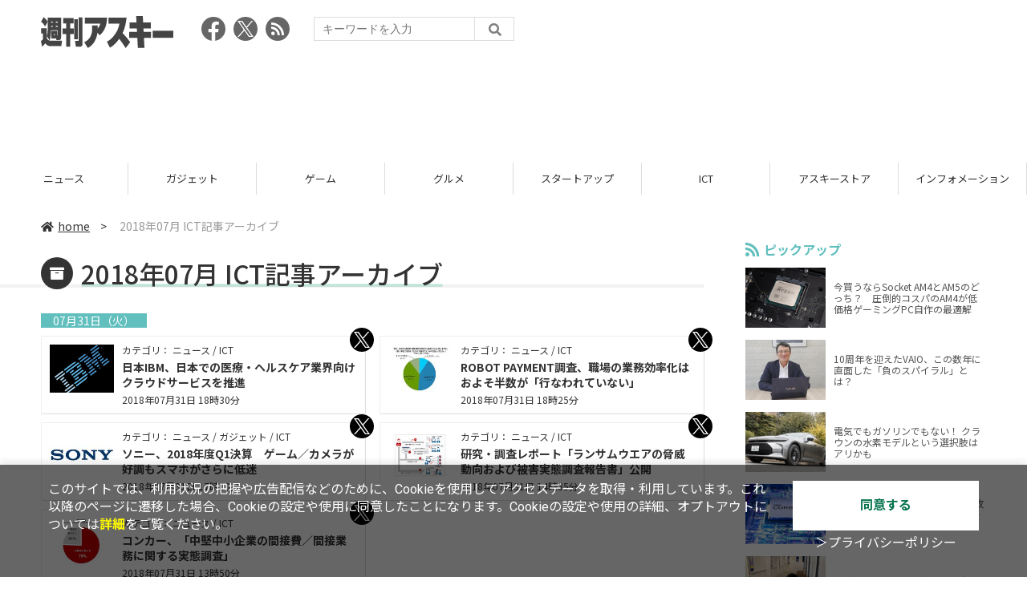

--- FILE ---
content_type: text/html; charset=UTF-8
request_url: https://weekly.ascii.jp/archive/ict/201807/
body_size: 15336
content:
<!DOCTYPE html>
<html lang="ja">
<head prefix="og: http://ogp.me/ns# fb: http://ogp.me/ns/fb# website: http://ogp.me/ns/website#">
<script type="text/javascript">
var dataLayer = dataLayer || [];
dataLayer.push({
    'Category':'archive',
    'EID':'A18-201807',
    'Cat':'2020-03-17T00:00:00+09:00,Carchive,P0,MaxPages1,ESI0,M0,',
    'OpnDate':'2020-03-17T00:00:00+09:00',
    'Image':'0',
    'ESI':'0',
    'Mobile':'0',
    'Priority':'0',
    'MaxPages':'1',
    'SubCategory':'',
    'Image11':'',
    'Image12':'',
    'Feature':'',
});
<!-- Google Tag Manager -->
(function(w,d,s,l,i){w[l]=w[l]||[];w[l].push({'gtm.start':new Date().getTime(),event:'gtm.js'});var f=d.getElementsByTagName(s)[0], j=d.createElement(s),dl=l!='dataLayer'?'&l='+l:'';j.async=true;j.src= 'https://www.googletagmanager.com/gtm.js?id='+i+dl;f.parentNode.insertBefore(j,f);})(window,document,'script','dataLayer','GTM-KCSH653');
<!-- End Google Tag Manager -->
</script>

<meta charset="UTF-8">
<meta name="viewport" content="width=device-width, initial-scale=1">
<title>週刊アスキー - 2018年07月 記事アーカイブ</title>
<meta name="author" content="ASCII">
<meta name="description" content="最速でガジェット情報をお届けする週刊アスキー発のPC/ITニュースサイト。iPhone、Android、最新テクノロジーはもちろんアキバグルメ、サブカル情報を毎日更新中。">
<meta name="keywords" content="iPhone,iPad,Android,アプリ,ガジェット,アスキー,週刊アスキー,週アス,角川アスキー総合研究所">

<meta property="og:title" content="週刊アスキー - 2018年07月 記事アーカイブ">
<meta property="og:type" content="website">
<meta property="og:image" content="https://weekly.ascii.jp/assets/img/img-mainlogo.svg">
<meta property="og:url" content="https://weekly.ascii.jp/">
<meta property="og:description" content="最速でガジェット情報をお届けする週刊アスキー発のPC/ITニュースサイト。iPhone、Android、最新テクノロジーはもちろんアキバグルメ、サブカル情報を毎日更新中。">
<meta property="og:site_name" content="週刊アスキー - 週アスのITニュースサイト">
<meta name="twitter:card" content="summary_large_image">
<meta name="twitter:site" content="週刊アスキー - 週アスのITニュースサイト">
<meta name="robots" content="max-image-preview:large">

<link rel="stylesheet" href="/assets/js/slick/slick.css">
<link rel="stylesheet" href="/assets/js/slick/slick-theme.css">
<link rel="stylesheet" href="/assets/js/drawer/drawer.min.css">
<link rel="stylesheet" href="https://fonts.googleapis.com/css?family=Noto+Sans+JP:400,500,700&display=swap&subset=japanese">
<link rel="stylesheet" href="https://use.fontawesome.com/releases/v5.8.1/css/all.css" integrity="sha384-50oBUHEmvpQ+1lW4y57PTFmhCaXp0ML5d60M1M7uH2+nqUivzIebhndOJK28anvf" crossorigin="anonymous">
<link rel="stylesheet" href="/assets/css/common.css?k=2025031301">

<!-- クッキー許諾のJavascript-->
<script type="text/javascript" src="/assets/js/cookie_optin.js?2024040501"></script>
<link rel="stylesheet" href="/assets/css/top.css?20241129">
<script async src="https://pagead2.googlesyndication.com/pagead/js/adsbygoogle.js"></script>
<script>
  (adsbygoogle = window.adsbygoogle || []).push({
    google_ad_client: "ca-pub-3423790813770652",
    enable_page_level_ads: true,
    overlays: {bottom: true}
  });
</script><!-- Ad - WAS All -->
<script async src="https://securepubads.g.doubleclick.net/tag/js/gpt.js"></script>
<script>
  window.googletag = window.googletag || {cmd: []};
  googletag.cmd.push(function() {
    googletag.defineSlot('/21852659302/was_all_1r_gam', [[300, 250], [300, 600]], 'was_all_1r_gam').setCollapseEmptyDiv(true).addService(googletag.pubads());
    googletag.pubads().enableSingleRequest();
    googletag.pubads().collapseEmptyDivs();
    googletag.enableServices();
  });
</script>

</head>

<body id="archive" class="drawer drawer--right drawer-close">

<!-- Google Tag Manager (noscript) -->
<noscript><iframe src="https://www.googletagmanager.com/ns.html?id=GTM-KCSH653" height="0" width="0" style="display:none;visibility:hidden"></iframe></noscript>
<!-- End Google Tag Manager (noscript) -->
<header>
  <div class="header__inner">
    <div class="elm__leftAlign">
      <h1><a href="/"><img src="/assets/img/img-mainlogo.svg" alt="週刊アスキー"></a></h1>
      <div class="elm__variousParts">
        <ul class="wrap__snsbtn">
          <li><a href="https://www.facebook.com/weeklyascii" target="_blank" rel="noreferrer noopener"><img src="/assets/img/ico-snsbtn01.svg" alt="Facebookアイコン"></a></li>
          <li class="x_icon"><a href="https://x.com/weeklyascii/" target="_blank" rel="noreferrer noopener"><img src="/assets/img/sns_x.png" alt="Xアイコン"></a></li>
          <li><a href="/rss.xml"><img src="/assets/img/ico-snsbtn04.svg" alt="RSSフィード"></a></li>
        </ul>
        <div class="search__form">
          <form action="/search/" id="searchbox_004761988070997154717:ry1v523eo1g" method="get" class="search">
            <input type="hidden" name="cx" value="004761988070997154717:ry1v523eo1g">
            <input type="hidden" name="cof" value="FORID:11">
            <input id="textfield" name="q" type="text" placeholder="キーワードを入力">
            <input id="submitbtn" type="submit" value="">
          </form>
        </div>
      </div>
    </div>
          <div class="headerInner__largeAds">
        <script async src="https://pagead2.googlesyndication.com/pagead/js/adsbygoogle.js?client=ca-pub-3423790813770652"
     crossorigin="anonymous"></script>
<!-- 【WAS】All_BB_AdS -->
<ins class="adsbygoogle"
     style="display:inline-block;width:728px;height:90px"
     data-ad-client="ca-pub-3423790813770652"
     data-ad-slot="5532165065"></ins>
<script>
     (adsbygoogle = window.adsbygoogle || []).push({});
</script>      </div>
      </div>
</header>

<button type="button" class="drawer-toggle drawer-hamburger">
  <span class="sr-only">toggle navigation</span>
  <span class="drawer-hamburger-icon"></span>
</button>
  
<nav class="drawer-nav" role="navigation">
  <ul class="drawer-menu">
    <li>
      <a href="/" class="gn-menu"><i class="fas fa-home"></i>home</a>
    </li>
    <li>
      <ul class="drawer-category">
        <li><a href="/reviews/">レビュー</a></li>
        <li><a href="/news/">ニュース</a></li>
        <li><a href="/gadgets/">ガジェット</a></li>
        <li><a href="/games/">ゲーム</a></li>
        <li><a href="/gourmet/">グルメ</a></li>
        <li><a href="/startup/">スタートアップ</a></li>
        <li><a href="/ict/">ICT</a></li>
        <li><a href="/store/">アスキーストア</a></li>
        <li><a href="/information/">インフォメーション</a></li>
      </ul>
    </li>
    <li>
      <ul class="wrap__snsbtn">
        <li><a href="https://www.facebook.com/weeklyascii" target="_blank" rel="noreferrer noopener"><img src="/assets/img/ico-snsbtn01.svg" alt="Facebookアイコン"></a></li>
        <li class="x_icon"><a href="https://x.com/weeklyascii/" target="_blank" rel="noreferrer noopener"><img src="/assets/img/sns_x.png" alt="Xアイコン"></a></li>
        <li><a href="/rss.xml"><img src="/assets/img/ico-snsbtn04.svg" alt="RSSフィード"></a></li>
      </ul>
    </li>
    <li>
      <div class="search__form">
        <form action="/search/" id="searchbox_004761988070997154717:ry1v523eo1g" method="get" class="search">
          <input type="hidden" name="cx" value="004761988070997154717:ry1v523eo1g">
          <input type="hidden" name="cof" value="FORID:11">
          <input id="textfield" name="q" type="text" placeholder="キーワードを入力">
          <input id="submitbtn" type="submit" value="">
        </form>
      </div>
    </li>
  </ul>
</nav>

<div class="wrap__category">
  <nav class="category">
    <a href="/">TOP</a>
    <a href="/reviews/">レビュー</a>
    <a href="/news/">ニュース</a>
    <a href="/gadgets/">ガジェット</a>
    <a href="/games/">ゲーム</a>
    <a href="/gourmet/">グルメ</a>
    <a href="/startup/">スタートアップ</a>
    <a href="/ict/">ICT</a>
    <a href="/store/">アスキーストア</a>
    <a href="/information/">インフォメーション</a>
  </nav>
</div>
<div id="trigger-gnFixed"></div>

  <main>

    <div class="main__inner">

      <div class="breadcrumb">
        <a href="/"><i class="fas fa-home"></i>home</a>&nbsp;&gt;&nbsp;<span>
  			2018年07月 ICT記事アーカイブ
         </span>
      </div>
      <h1 class="tmp__title"><i class="fas fa-archive"></i><span>2018年07月 ICT記事アーカイブ</span></h1>

      <div class="articleList xsmall">


        <div class="daily">

          <p class="date accentColor--bg">07月31日（火）</p>

          <ul class="daily__inner">

            <li class="articleList__item">
              <a class="articleList__inner" href="/elem/000/001/718/1718845/">
                <figure class="articleList__thumbnail"><img src="https://ascii.jp/img/2018/07/31/1675309/s/393444c32d28cf9d.jpg" alt="日本IBM、日本での医療・ヘルスケア業界向けクラウドサービスを推進" loading="lazy"></figure>
                <div class="articleList__text">
                  <div class="articleList__text--category">カテゴリ： ニュース / ICT</div>
                  <h2 class="articleList__text--title">日本IBM、日本での医療・ヘルスケア業界向けクラウドサービスを推進</h2>
                  <div class="articleList__text--date">2018年07月31日 18時30分</div>
                </div>
              </a>
              <a class="articleList__twitter" href="https://x.com/share?url=https://weekly.ascii.jp/elem/000/001/718/1718845/&via=weeklyascii&related=weeklyascii&hashtags=&text=日本IBM、日本での医療・ヘルスケア業界向けクラウドサービスを推進" rel="nofollow" target="_blank"></a>
            </li>
            <li class="articleList__item">
              <a class="articleList__inner" href="/elem/000/001/718/1718840/">
                <figure class="articleList__thumbnail"><img src="https://ascii.jp/img/2018/07/31/1624976/s/78b4b2e908976b5a.jpg" alt="ROBOT PAYMENT調査、職場の業務効率化はおよそ半数が「行なわれていない」" loading="lazy"></figure>
                <div class="articleList__text">
                  <div class="articleList__text--category">カテゴリ： ニュース / ICT</div>
                  <h2 class="articleList__text--title">ROBOT PAYMENT調査、職場の業務効率化はおよそ半数が「行なわれていない」</h2>
                  <div class="articleList__text--date">2018年07月31日 18時25分</div>
                </div>
              </a>
              <a class="articleList__twitter" href="https://x.com/share?url=https://weekly.ascii.jp/elem/000/001/718/1718840/&via=weeklyascii&related=weeklyascii&hashtags=&text=ROBOT PAYMENT調査、職場の業務効率化はおよそ半数が「行なわれていない」" rel="nofollow" target="_blank"></a>
            </li>
            <li class="articleList__item">
              <a class="articleList__inner" href="/elem/000/001/718/1718872/">
                <figure class="articleList__thumbnail"><img src="https://ascii.jp/img/2018/07/31/1624980/s/611be55454014bbd.jpg" alt="ソニー、2018年度Q1決算　ゲーム／カメラが好調もスマホがさらに低迷" loading="lazy"></figure>
                <div class="articleList__text">
                  <div class="articleList__text--category">カテゴリ： ニュース / ガジェット / ICT</div>
                  <h2 class="articleList__text--title">ソニー、2018年度Q1決算　ゲーム／カメラが好調もスマホがさらに低迷</h2>
                  <div class="articleList__text--date">2018年07月31日 17時00分</div>
                </div>
              </a>
              <a class="articleList__twitter" href="https://x.com/share?url=https://weekly.ascii.jp/elem/000/001/718/1718872/&via=weeklyascii&related=weeklyascii&hashtags=&text=ソニー、2018年度Q1決算　ゲーム／カメラが好調もスマホがさらに低迷" rel="nofollow" target="_blank"></a>
            </li>
            <li class="articleList__item">
              <a class="articleList__inner" href="/elem/000/001/718/1718733/">
                <figure class="articleList__thumbnail"><img src="https://ascii.jp/img/2018/07/31/1624968/s/353febe5e3c471da.jpg" alt="研究・調査レポート「ランサムウエアの脅威動向および被害実態調査報告書」公開" loading="lazy"></figure>
                <div class="articleList__text">
                  <div class="articleList__text--category">カテゴリ： ニュース / ICT</div>
                  <h2 class="articleList__text--title">研究・調査レポート「ランサムウエアの脅威動向および被害実態調査報告書」公開</h2>
                  <div class="articleList__text--date">2018年07月31日 14時35分</div>
                </div>
              </a>
              <a class="articleList__twitter" href="https://x.com/share?url=https://weekly.ascii.jp/elem/000/001/718/1718733/&via=weeklyascii&related=weeklyascii&hashtags=&text=研究・調査レポート「ランサムウエアの脅威動向および被害実態調査報告書」公開" rel="nofollow" target="_blank"></a>
            </li>
            <li class="articleList__item">
              <a class="articleList__inner" href="/elem/000/001/718/1718717/">
                <figure class="articleList__thumbnail"><img src="https://ascii.jp/img/2018/07/31/1624966/s/e912695fcb3e1a08.jpg" alt="コンカー、「中堅中小企業の間接費／間接業務に関する実態調査」" loading="lazy"></figure>
                <div class="articleList__text">
                  <div class="articleList__text--category">カテゴリ： ニュース / ICT</div>
                  <h2 class="articleList__text--title">コンカー、「中堅中小企業の間接費／間接業務に関する実態調査」</h2>
                  <div class="articleList__text--date">2018年07月31日 13時50分</div>
                </div>
              </a>
              <a class="articleList__twitter" href="https://x.com/share?url=https://weekly.ascii.jp/elem/000/001/718/1718717/&via=weeklyascii&related=weeklyascii&hashtags=&text=コンカー、「中堅中小企業の間接費／間接業務に関する実態調査」" rel="nofollow" target="_blank"></a>
            </li>
          </ul>

        </div>

        <div class="daily">

          <p class="date accentColor--bg">07月30日（月）</p>

          <ul class="daily__inner">
            <li class="articleList__item">
              <a class="articleList__inner" href="/elem/000/001/718/1718397/">
                <figure class="articleList__thumbnail"><img src="https://ascii.jp/img/2018/07/30/1624947/s/5061ecdf29243c1e.jpg" alt="月額基本料無料で気軽にテレワーク、スペースシェア「スペイシー」法人会員プラン" loading="lazy"></figure>
                <div class="articleList__text">
                  <div class="articleList__text--category">カテゴリ： ニュース / スタートアップ / ICT</div>
                  <h2 class="articleList__text--title">月額基本料無料で気軽にテレワーク、スペースシェア「スペイシー」法人会員プラン</h2>
                  <div class="articleList__text--date">2018年07月30日 15時40分</div>
                </div>
              </a>
              <a class="articleList__twitter" href="https://x.com/share?url=https://weekly.ascii.jp/elem/000/001/718/1718397/&via=weeklyascii&related=weeklyascii&hashtags=&text=月額基本料無料で気軽にテレワーク、スペースシェア「スペイシー」法人会員プラン" rel="nofollow" target="_blank"></a>
            </li>
            <li class="articleList__item">
              <a class="articleList__inner" href="/elem/000/001/717/1717310/">
                <figure class="articleList__thumbnail"><img src="https://ascii.jp/img/2018/07/30/1624895/s/177deae327f1a3ac.jpg" alt="神輝興産のkintone導入は「地元は地元を守る」という神戸愛が原動力" loading="lazy"></figure>
                <div class="articleList__text">
                  <div class="articleList__text--category">カテゴリ： ICT</div>
                  <h2 class="articleList__text--title">神輝興産のkintone導入は「地元は地元を守る」という神戸愛が原動力</h2>
                  <div class="articleList__text--date">2018年07月30日 09時00分</div>
                </div>
              </a>
              <a class="articleList__twitter" href="https://x.com/share?url=https://weekly.ascii.jp/elem/000/001/717/1717310/&via=weeklyascii&related=weeklyascii&hashtags=&text=神輝興産のkintone導入は「地元は地元を守る」という神戸愛が原動力" rel="nofollow" target="_blank"></a>
            </li>
            <li class="articleList__item">
              <a class="articleList__inner" href="/elem/000/001/708/1708500/">
                <figure class="articleList__thumbnail"><img src="https://ascii.jp/img/2018/07/30/1624502/s/df04a849137a2b26.jpg" alt="オタク系イベントやクリエイター向け勉強会を運営する『オタクラウド』" loading="lazy"></figure>
                <div class="articleList__text">
                  <div class="articleList__text--category">カテゴリ： レビュー / ガジェット / スタートアップ / ICT</div>
                  <h2 class="articleList__text--title">オタク系イベントやクリエイター向け勉強会を運営する『オタクラウド』</h2>
                  <div class="articleList__text--date">2018年07月30日 07時00分</div>
                </div>
              </a>
              <a class="articleList__twitter" href="https://x.com/share?url=https://weekly.ascii.jp/elem/000/001/708/1708500/&via=weeklyascii&related=weeklyascii&hashtags=&text=オタク系イベントやクリエイター向け勉強会を運営する『オタクラウド』" rel="nofollow" target="_blank"></a>
            </li>
          </ul>

        </div>

        <div class="daily">

          <p class="date accentColor--bg">07月27日（金）</p>

          <ul class="daily__inner">
            <li class="articleList__item">
              <a class="articleList__inner" href="/elem/000/001/717/1717614/">
                <figure class="articleList__thumbnail"><img src="https://ascii.jp/img/2018/07/27/1624910/s/6b0b1ddcfbd2551f.jpg" alt="国内の観光資源を発掘・映像化して海外配信、第1弾は神奈川県三浦市の風景" loading="lazy"></figure>
                <div class="articleList__text">
                  <div class="articleList__text--category">カテゴリ： ニュース / ICT</div>
                  <h2 class="articleList__text--title">国内の観光資源を発掘・映像化して海外配信、第1弾は神奈川県三浦市の風景</h2>
                  <div class="articleList__text--date">2018年07月27日 19時10分</div>
                </div>
              </a>
              <a class="articleList__twitter" href="https://x.com/share?url=https://weekly.ascii.jp/elem/000/001/717/1717614/&via=weeklyascii&related=weeklyascii&hashtags=&text=国内の観光資源を発掘・映像化して海外配信、第1弾は神奈川県三浦市の風景" rel="nofollow" target="_blank"></a>
            </li>
            <li class="articleList__item">
              <a class="articleList__inner" href="/elem/000/001/717/1717308/">
                <figure class="articleList__thumbnail"><img src="https://ascii.jp/img/2018/07/27/1624894/s/90b76d95ade6e63b.jpg" alt="ソフトバンクとヤフー、新たなスマホ決済サービス「PayPay」を今秋提供" loading="lazy"></figure>
                <div class="articleList__text">
                  <div class="articleList__text--category">カテゴリ： ニュース / ガジェット / ICT</div>
                  <h2 class="articleList__text--title">ソフトバンクとヤフー、新たなスマホ決済サービス「PayPay」を今秋提供</h2>
                  <div class="articleList__text--date">2018年07月27日 17時40分</div>
                </div>
              </a>
              <a class="articleList__twitter" href="https://x.com/share?url=https://weekly.ascii.jp/elem/000/001/717/1717308/&via=weeklyascii&related=weeklyascii&hashtags=&text=ソフトバンクとヤフー、新たなスマホ決済サービス「PayPay」を今秋提供" rel="nofollow" target="_blank"></a>
            </li>
            <li class="articleList__item">
              <a class="articleList__inner" href="/elem/000/001/717/1717168/">
                <figure class="articleList__thumbnail"><img src="https://ascii.jp/img/2018/07/27/1624884/s/bb21e83a2a49b957.jpg" alt="ワンフェス 2018［夏］、スマホ決済「Origami Pay」で10%オフに" loading="lazy"></figure>
                <div class="articleList__text">
                  <div class="articleList__text--category">カテゴリ： ニュース / ガジェット / ICT</div>
                  <h2 class="articleList__text--title">ワンフェス 2018［夏］、スマホ決済「Origami Pay」で10%オフに</h2>
                  <div class="articleList__text--date">2018年07月27日 16時00分</div>
                </div>
              </a>
              <a class="articleList__twitter" href="https://x.com/share?url=https://weekly.ascii.jp/elem/000/001/717/1717168/&via=weeklyascii&related=weeklyascii&hashtags=&text=ワンフェス 2018［夏］、スマホ決済「Origami Pay」で10%オフに" rel="nofollow" target="_blank"></a>
            </li>
            <li class="articleList__item">
              <a class="articleList__inner" href="/elem/000/001/717/1717049/">
                <figure class="articleList__thumbnail"><img src="https://ascii.jp/img/2018/07/27/1624870/s/2ab73f1d3fc7b1c8.jpg" alt="銀行口座の引き落とし時期を自由に選べるサービス" loading="lazy"></figure>
                <div class="articleList__text">
                  <div class="articleList__text--category">カテゴリ： ニュース / スタートアップ / ICT</div>
                  <h2 class="articleList__text--title">銀行口座の引き落とし時期を自由に選べるサービス</h2>
                  <div class="articleList__text--date">2018年07月27日 13時20分</div>
                </div>
              </a>
              <a class="articleList__twitter" href="https://x.com/share?url=https://weekly.ascii.jp/elem/000/001/717/1717049/&via=weeklyascii&related=weeklyascii&hashtags=&text=銀行口座の引き落とし時期を自由に選べるサービス" rel="nofollow" target="_blank"></a>
            </li>
            <li class="articleList__item">
              <a class="articleList__inner" href="/elem/000/001/713/1713484/">
                <figure class="articleList__thumbnail"><img src="https://ascii.jp/img/2018/07/27/1624703/s/5b56f9382f12d9ce.jpg" alt="クルマで仕事する3人の放談から見る「モビリティ×働き方」の可能性" loading="lazy"></figure>
                <div class="articleList__text">
                  <div class="articleList__text--category">カテゴリ： レビュー / ICT</div>
                  <h2 class="articleList__text--title">クルマで仕事する3人の放談から見る「モビリティ×働き方」の可能性</h2>
                  <div class="articleList__text--date">2018年07月27日 10時00分</div>
                </div>
              </a>
              <a class="articleList__twitter" href="https://x.com/share?url=https://weekly.ascii.jp/elem/000/001/713/1713484/&via=weeklyascii&related=weeklyascii&hashtags=&text=クルマで仕事する3人の放談から見る「モビリティ×働き方」の可能性" rel="nofollow" target="_blank"></a>
            </li>
            <li class="articleList__item">
              <a class="articleList__inner" href="/elem/000/001/716/1716630/">
                <figure class="articleList__thumbnail"><img src="https://ascii.jp/img/2018/07/27/1624858/s/53b19f0b1b2c8bf5.jpg" alt="働き方改革で使いたいツール1位はPCのディスプレー" loading="lazy"></figure>
                <div class="articleList__text">
                  <div class="articleList__text--category">カテゴリ： ニュース / ICT</div>
                  <h2 class="articleList__text--title">働き方改革で使いたいツール1位はPCのディスプレー</h2>
                  <div class="articleList__text--date">2018年07月27日 09時00分</div>
                </div>
              </a>
              <a class="articleList__twitter" href="https://x.com/share?url=https://weekly.ascii.jp/elem/000/001/716/1716630/&via=weeklyascii&related=weeklyascii&hashtags=&text=働き方改革で使いたいツール1位はPCのディスプレー" rel="nofollow" target="_blank"></a>
            </li>
            <li class="articleList__item">
              <a class="articleList__inner" href="/elem/000/001/716/1716692/">
                <figure class="articleList__thumbnail"><img src="https://ascii.jp/img/2018/07/27/1624862/s/2b5bb2c39597f9d7.jpg" alt="S3の高速化、Snowball Edge上のEC2など、AWSが新発表を解説" loading="lazy"></figure>
                <div class="articleList__text">
                  <div class="articleList__text--category">カテゴリ： レビュー / ICT</div>
                  <h2 class="articleList__text--title">S3の高速化、Snowball Edge上のEC2など、AWSが新発表を解説</h2>
                  <div class="articleList__text--date">2018年07月27日 07時00分</div>
                </div>
              </a>
              <a class="articleList__twitter" href="https://x.com/share?url=https://weekly.ascii.jp/elem/000/001/716/1716692/&via=weeklyascii&related=weeklyascii&hashtags=&text=S3の高速化、Snowball Edge上のEC2など、AWSが新発表を解説" rel="nofollow" target="_blank"></a>
            </li>
          </ul>

        </div>

        <div class="daily">

          <p class="date accentColor--bg">07月26日（木）</p>

          <ul class="daily__inner">
            <li class="articleList__item">
              <a class="articleList__inner" href="/elem/000/001/712/1712789/">
                <figure class="articleList__thumbnail"><img src="https://ascii.jp/img/2018/07/26/681968/s/92e2541a5e57f1a5.jpg" alt="詐欺師になりたかった少年が持つホワイトハッカーの「資質」" loading="lazy"></figure>
                <div class="articleList__text">
                  <div class="articleList__text--category">カテゴリ： レビュー / ICT</div>
                  <h2 class="articleList__text--title">詐欺師になりたかった少年が持つホワイトハッカーの「資質」</h2>
                  <div class="articleList__text--date">2018年07月26日 11時00分</div>
                </div>
              </a>
              <a class="articleList__twitter" href="https://x.com/share?url=https://weekly.ascii.jp/elem/000/001/712/1712789/&via=weeklyascii&related=weeklyascii&hashtags=&text=詐欺師になりたかった少年が持つホワイトハッカーの「資質」" rel="nofollow" target="_blank"></a>
            </li>
            <li class="articleList__item">
              <a class="articleList__inner" href="/elem/000/001/715/1715922/">
                <figure class="articleList__thumbnail"><img src="https://ascii.jp/img/2018/07/19/1624672/s/e582657ea993b0ee.jpg" alt="パナソニックが1位 働きやすい電気機器会社" loading="lazy"></figure>
                <div class="articleList__text">
                  <div class="articleList__text--category">カテゴリ： ニュース / ICT</div>
                  <h2 class="articleList__text--title">パナソニックが1位 働きやすい電気機器会社</h2>
                  <div class="articleList__text--date">2018年07月26日 09時00分</div>
                </div>
              </a>
              <a class="articleList__twitter" href="https://x.com/share?url=https://weekly.ascii.jp/elem/000/001/715/1715922/&via=weeklyascii&related=weeklyascii&hashtags=&text=パナソニックが1位 働きやすい電気機器会社" rel="nofollow" target="_blank"></a>
            </li>
          </ul>

        </div>

        <div class="daily">

          <p class="date accentColor--bg">07月25日（水）</p>

          <ul class="daily__inner">
            <li class="articleList__item">
              <a class="articleList__inner" href="/elem/000/001/715/1715713/">
                <figure class="articleList__thumbnail"><img src="https://ascii.jp/img/2018/07/25/1624815/s/60482acd5d458bf5.jpg" alt="トレンドマイクロ、AWSを新たに利用するスタートアップに「Trend Micro Deep Security as a Service」を無償提供" loading="lazy"></figure>
                <div class="articleList__text">
                  <div class="articleList__text--category">カテゴリ： ニュース / ICT</div>
                  <h2 class="articleList__text--title">トレンドマイクロ、AWSを新たに利用するスタートアップに「Trend Micro Deep Security as a Service」を無償提供</h2>
                  <div class="articleList__text--date">2018年07月25日 18時40分</div>
                </div>
              </a>
              <a class="articleList__twitter" href="https://x.com/share?url=https://weekly.ascii.jp/elem/000/001/715/1715713/&via=weeklyascii&related=weeklyascii&hashtags=&text=トレンドマイクロ、AWSを新たに利用するスタートアップに「Trend Micro Deep Security as a Service」を無償提供" rel="nofollow" target="_blank"></a>
            </li>
            <li class="articleList__item">
              <a class="articleList__inner" href="/elem/000/001/715/1715610/">
                <figure class="articleList__thumbnail"><img src="https://ascii.jp/img/2018/07/25/1624803/s/9d053958cdeedd0d.jpg" alt="NTTデータ、倉庫内作業でボイスアシスタントを活用する実証実験" loading="lazy"></figure>
                <div class="articleList__text">
                  <div class="articleList__text--category">カテゴリ： ニュース / ICT</div>
                  <h2 class="articleList__text--title">NTTデータ、倉庫内作業でボイスアシスタントを活用する実証実験</h2>
                  <div class="articleList__text--date">2018年07月25日 17時10分</div>
                </div>
              </a>
              <a class="articleList__twitter" href="https://x.com/share?url=https://weekly.ascii.jp/elem/000/001/715/1715610/&via=weeklyascii&related=weeklyascii&hashtags=&text=NTTデータ、倉庫内作業でボイスアシスタントを活用する実証実験" rel="nofollow" target="_blank"></a>
            </li>
            <li class="articleList__item">
              <a class="articleList__inner" href="/elem/000/001/710/1710170/">
                <figure class="articleList__thumbnail"><img src="https://ascii.jp/img/2018/07/25/680872/s/05013b03c1df2bf9.jpg" alt="Windows 7サポート終了後を見た、NEC新ラインアップ" loading="lazy"></figure>
                <div class="articleList__text">
                  <div class="articleList__text--category">カテゴリ： ニュース / ICT</div>
                  <h2 class="articleList__text--title">Windows 7サポート終了後を見た、NEC新ラインアップ</h2>
                  <div class="articleList__text--date">2018年07月25日 10時00分</div>
                </div>
              </a>
              <a class="articleList__twitter" href="https://x.com/share?url=https://weekly.ascii.jp/elem/000/001/710/1710170/&via=weeklyascii&related=weeklyascii&hashtags=&text=Windows 7サポート終了後を見た、NEC新ラインアップ" rel="nofollow" target="_blank"></a>
            </li>
            <li class="articleList__item">
              <a class="articleList__inner" href="/elem/000/001/703/1703264/">
                <figure class="articleList__thumbnail"><img src="https://ascii.jp/img/2018/07/25/1624246/s/87f875a9d5441cf6.jpg" alt="顧客の課題解決にフォーカスしたさくらのパートナー制度が生まれた背景" loading="lazy"></figure>
                <div class="articleList__text">
                  <div class="articleList__text--category">カテゴリ： レビュー / ICT / sponsored</div>
                  <h2 class="articleList__text--title">顧客の課題解決にフォーカスしたさくらのパートナー制度が生まれた背景</h2>
                  <div class="articleList__text--date">2018年07月25日 09時00分</div>
                </div>
              </a>
              <a class="articleList__twitter" href="https://x.com/share?url=https://weekly.ascii.jp/elem/000/001/703/1703264/&via=weeklyascii&related=weeklyascii&hashtags=&text=顧客の課題解決にフォーカスしたさくらのパートナー制度が生まれた背景" rel="nofollow" target="_blank"></a>
            </li>
            <li class="articleList__item">
              <a class="articleList__inner" href="/elem/000/001/710/1710820/">
                <figure class="articleList__thumbnail"><img src="https://ascii.jp/img/2018/07/25/681163/s/aecbe49bf3c18e48.jpg" alt="PCの買い替え時期は？　減価償却やサポートから考える最適解" loading="lazy"></figure>
                <div class="articleList__text">
                  <div class="articleList__text--category">カテゴリ： ニュース / ガジェット / ICT</div>
                  <h2 class="articleList__text--title">PCの買い替え時期は？　減価償却やサポートから考える最適解</h2>
                  <div class="articleList__text--date">2018年07月25日 09時00分</div>
                </div>
              </a>
              <a class="articleList__twitter" href="https://x.com/share?url=https://weekly.ascii.jp/elem/000/001/710/1710820/&via=weeklyascii&related=weeklyascii&hashtags=&text=PCの買い替え時期は？　減価償却やサポートから考える最適解" rel="nofollow" target="_blank"></a>
            </li>
            <li class="articleList__item">
              <a class="articleList__inner" href="/elem/000/001/708/1708431/">
                <figure class="articleList__thumbnail"><img src="https://ascii.jp/img/2018/07/25/1624496/s/4d47e3e4f9d4563a.jpg" alt="犬のしつけ問題を解決できるアプリ『いぬノート』" loading="lazy"></figure>
                <div class="articleList__text">
                  <div class="articleList__text--category">カテゴリ： レビュー / ガジェット / スタートアップ / ICT</div>
                  <h2 class="articleList__text--title">犬のしつけ問題を解決できるアプリ『いぬノート』</h2>
                  <div class="articleList__text--date">2018年07月25日 07時00分</div>
                </div>
              </a>
              <a class="articleList__twitter" href="https://x.com/share?url=https://weekly.ascii.jp/elem/000/001/708/1708431/&via=weeklyascii&related=weeklyascii&hashtags=&text=犬のしつけ問題を解決できるアプリ『いぬノート』" rel="nofollow" target="_blank"></a>
            </li>
          </ul>

        </div>

        <div class="daily">

          <p class="date accentColor--bg">07月24日（火）</p>

          <ul class="daily__inner">
            <li class="articleList__item">
              <a class="articleList__inner" href="/elem/000/001/714/1714764/">
                <figure class="articleList__thumbnail"><img src="https://ascii.jp/img/2018/07/24/682769/s/7fe82546e6790185.jpg" alt="HP商業印刷の「世界拠点」はプリントのテーマパークだった" loading="lazy"></figure>
                <div class="articleList__text">
                  <div class="articleList__text--category">カテゴリ： ニュース / ガジェット / ICT</div>
                  <h2 class="articleList__text--title">HP商業印刷の「世界拠点」はプリントのテーマパークだった</h2>
                  <div class="articleList__text--date">2018年07月24日 14時00分</div>
                </div>
              </a>
              <a class="articleList__twitter" href="https://x.com/share?url=https://weekly.ascii.jp/elem/000/001/714/1714764/&via=weeklyascii&related=weeklyascii&hashtags=&text=HP商業印刷の「世界拠点」はプリントのテーマパークだった" rel="nofollow" target="_blank"></a>
            </li>
            <li class="articleList__item">
              <a class="articleList__inner" href="/elem/000/001/701/1701970/">
                <figure class="articleList__thumbnail"><img src="https://ascii.jp/img/2018/07/24/677033/s/43576b682a9e4b12.jpg" alt="業務効率化先端研究から生まれた国内トップシェアRPA「WinActor」" loading="lazy"></figure>
                <div class="articleList__text">
                  <div class="articleList__text--category">カテゴリ： レビュー / ガジェット / スタートアップ / ICT</div>
                  <h2 class="articleList__text--title">業務効率化先端研究から生まれた国内トップシェアRPA「WinActor」</h2>
                  <div class="articleList__text--date">2018年07月24日 09時00分</div>
                </div>
              </a>
              <a class="articleList__twitter" href="https://x.com/share?url=https://weekly.ascii.jp/elem/000/001/701/1701970/&via=weeklyascii&related=weeklyascii&hashtags=&text=業務効率化先端研究から生まれた国内トップシェアRPA「WinActor」" rel="nofollow" target="_blank"></a>
            </li>
            <li class="articleList__item">
              <a class="articleList__inner" href="/elem/000/001/711/1711537/">
                <figure class="articleList__thumbnail"><img src="https://ascii.jp/img/2018/07/17/1520051/s/23955a4cd507e5c7.jpg" alt="“口だけ”と言われた星野リゾートの情シスが3ヵ月で決済システムを作った話" loading="lazy"></figure>
                <div class="articleList__text">
                  <div class="articleList__text--category">カテゴリ： ICT</div>
                  <h2 class="articleList__text--title">“口だけ”と言われた星野リゾートの情シスが3ヵ月で決済システムを作った話</h2>
                  <div class="articleList__text--date">2018年07月24日 09時00分</div>
                </div>
              </a>
              <a class="articleList__twitter" href="https://x.com/share?url=https://weekly.ascii.jp/elem/000/001/711/1711537/&via=weeklyascii&related=weeklyascii&hashtags=&text=“口だけ”と言われた星野リゾートの情シスが3ヵ月で決済システムを作った話" rel="nofollow" target="_blank"></a>
            </li>
          </ul>

        </div>

        <div class="daily">

          <p class="date accentColor--bg">07月23日（月）</p>

          <ul class="daily__inner">
            <li class="articleList__item">
              <a class="articleList__inner" href="/elem/000/001/714/1714486/">
                <figure class="articleList__thumbnail"><img src="https://ascii.jp/img/2018/07/19/1624672/s/e582657ea993b0ee.jpg" alt="アステラス製薬が1位 働きやすい医薬品会社" loading="lazy"></figure>
                <div class="articleList__text">
                  <div class="articleList__text--category">カテゴリ： ニュース / ICT</div>
                  <h2 class="articleList__text--title">アステラス製薬が1位 働きやすい医薬品会社</h2>
                  <div class="articleList__text--date">2018年07月23日 19時15分</div>
                </div>
              </a>
              <a class="articleList__twitter" href="https://x.com/share?url=https://weekly.ascii.jp/elem/000/001/714/1714486/&via=weeklyascii&related=weeklyascii&hashtags=&text=アステラス製薬が1位 働きやすい医薬品会社" rel="nofollow" target="_blank"></a>
            </li>
            <li class="articleList__item">
              <a class="articleList__inner" href="/elem/000/001/708/1708819/">
                <figure class="articleList__thumbnail"><img src="https://ascii.jp/img/2018/07/23/1624512/s/b37b8700fb8fa5d5.jpg" alt="NEC、ファイルサーバーの肥大化を防ぐNIASを強化" loading="lazy"></figure>
                <div class="articleList__text">
                  <div class="articleList__text--category">カテゴリ： ニュース / ICT</div>
                  <h2 class="articleList__text--title">NEC、ファイルサーバーの肥大化を防ぐNIASを強化</h2>
                  <div class="articleList__text--date">2018年07月23日 17時00分</div>
                </div>
              </a>
              <a class="articleList__twitter" href="https://x.com/share?url=https://weekly.ascii.jp/elem/000/001/708/1708819/&via=weeklyascii&related=weeklyascii&hashtags=&text=NEC、ファイルサーバーの肥大化を防ぐNIASを強化" rel="nofollow" target="_blank"></a>
            </li>
            <li class="articleList__item">
              <a class="articleList__inner" href="/elem/000/001/714/1714304/">
                <figure class="articleList__thumbnail"><img src="https://ascii.jp/img/2018/07/23/1624740/s/b4915616d7ef6b91.jpg" alt="スピーカーとマイクを兼ね備えた会議用スピーカーフォン" loading="lazy"></figure>
                <div class="articleList__text">
                  <div class="articleList__text--category">カテゴリ： ニュース / ICT</div>
                  <h2 class="articleList__text--title">スピーカーとマイクを兼ね備えた会議用スピーカーフォン</h2>
                  <div class="articleList__text--date">2018年07月23日 16時45分</div>
                </div>
              </a>
              <a class="articleList__twitter" href="https://x.com/share?url=https://weekly.ascii.jp/elem/000/001/714/1714304/&via=weeklyascii&related=weeklyascii&hashtags=&text=スピーカーとマイクを兼ね備えた会議用スピーカーフォン" rel="nofollow" target="_blank"></a>
            </li>
            <li class="articleList__item">
              <a class="articleList__inner" href="/elem/000/001/707/1707527/">
                <figure class="articleList__thumbnail"><img src="https://ascii.jp/img/2018/07/23/1624443/s/5a571d270bfbfde9.jpg" alt="VR・MRで楽しみながらリハビリできる『リハまる』" loading="lazy"></figure>
                <div class="articleList__text">
                  <div class="articleList__text--category">カテゴリ： レビュー / ガジェット / スタートアップ / ICT</div>
                  <h2 class="articleList__text--title">VR・MRで楽しみながらリハビリできる『リハまる』</h2>
                  <div class="articleList__text--date">2018年07月23日 07時00分</div>
                </div>
              </a>
              <a class="articleList__twitter" href="https://x.com/share?url=https://weekly.ascii.jp/elem/000/001/707/1707527/&via=weeklyascii&related=weeklyascii&hashtags=&text=VR・MRで楽しみながらリハビリできる『リハまる』" rel="nofollow" target="_blank"></a>
            </li>
          </ul>

        </div>

        <div class="daily">

          <p class="date accentColor--bg">07月20日（金）</p>

          <ul class="daily__inner">
            <li class="articleList__item">
              <a class="articleList__inner" href="/elem/000/001/713/1713209/">
                <figure class="articleList__thumbnail"><img src="https://ascii.jp/img/2018/07/20/1624697/s/492a7514a2ebe4c5.jpg" alt="HPE、コスパに優れた仮想統合用サーバーを発売" loading="lazy"></figure>
                <div class="articleList__text">
                  <div class="articleList__text--category">カテゴリ： ニュース / ICT</div>
                  <h2 class="articleList__text--title">HPE、コスパに優れた仮想統合用サーバーを発売</h2>
                  <div class="articleList__text--date">2018年07月20日 14時20分</div>
                </div>
              </a>
              <a class="articleList__twitter" href="https://x.com/share?url=https://weekly.ascii.jp/elem/000/001/713/1713209/&via=weeklyascii&related=weeklyascii&hashtags=&text=HPE、コスパに優れた仮想統合用サーバーを発売" rel="nofollow" target="_blank"></a>
            </li>
            <li class="articleList__item">
              <a class="articleList__inner" href="/elem/000/001/707/1707168/">
                <figure class="articleList__thumbnail"><img src="https://ascii.jp/img/2017/06/13/595744/s/ad79b769b6329508.jpg" alt="日本メーカーのパソコンを選ぶ意味は、本当にあるのか？" loading="lazy"></figure>
                <div class="articleList__text">
                  <div class="articleList__text--category">カテゴリ： ニュース / ガジェット / ICT</div>
                  <h2 class="articleList__text--title">日本メーカーのパソコンを選ぶ意味は、本当にあるのか？</h2>
                  <div class="articleList__text--date">2018年07月20日 10時00分</div>
                </div>
              </a>
              <a class="articleList__twitter" href="https://x.com/share?url=https://weekly.ascii.jp/elem/000/001/707/1707168/&via=weeklyascii&related=weeklyascii&hashtags=&text=日本メーカーのパソコンを選ぶ意味は、本当にあるのか？" rel="nofollow" target="_blank"></a>
            </li>
            <li class="articleList__item">
              <a class="articleList__inner" href="/elem/000/001/713/1713367/">
                <figure class="articleList__thumbnail"><img src="https://ascii.jp/img/2018/07/20/1624700/s/17f72ff7e6e5bdb8.jpg" alt="ミレニアル世代の働き方改革にピアボーナスは貢献できるのか？" loading="lazy"></figure>
                <div class="articleList__text">
                  <div class="articleList__text--category">カテゴリ： レビュー / ICT</div>
                  <h2 class="articleList__text--title">ミレニアル世代の働き方改革にピアボーナスは貢献できるのか？</h2>
                  <div class="articleList__text--date">2018年07月20日 09時30分</div>
                </div>
              </a>
              <a class="articleList__twitter" href="https://x.com/share?url=https://weekly.ascii.jp/elem/000/001/713/1713367/&via=weeklyascii&related=weeklyascii&hashtags=&text=ミレニアル世代の働き方改革にピアボーナスは貢献できるのか？" rel="nofollow" target="_blank"></a>
            </li>
            <li class="articleList__item">
              <a class="articleList__inner" href="/elem/000/001/709/1709251/">
                <figure class="articleList__thumbnail"><img src="https://ascii.jp/img/2013/09/11/373124/s/bef651d2cebe7267.jpg" alt="ファーストサーバはなぜ2度目の障害を起こしたのか？" loading="lazy"></figure>
                <div class="articleList__text">
                  <div class="articleList__text--category">カテゴリ： レビュー / ICT</div>
                  <h2 class="articleList__text--title">ファーストサーバはなぜ2度目の障害を起こしたのか？</h2>
                  <div class="articleList__text--date">2018年07月20日 08時30分</div>
                </div>
              </a>
              <a class="articleList__twitter" href="https://x.com/share?url=https://weekly.ascii.jp/elem/000/001/709/1709251/&via=weeklyascii&related=weeklyascii&hashtags=&text=ファーストサーバはなぜ2度目の障害を起こしたのか？" rel="nofollow" target="_blank"></a>
            </li>
            <li class="articleList__item">
              <a class="articleList__inner" href="/elem/000/001/712/1712930/">
                <figure class="articleList__thumbnail"><img src="https://ascii.jp/img/2018/07/20/682030/s/c9517e86d6d75965.jpg" alt="ColtがIBMとの提携拡大 「IBM Cloud Direct Link」をサポート" loading="lazy"></figure>
                <div class="articleList__text">
                  <div class="articleList__text--category">カテゴリ： ニュース / ICT</div>
                  <h2 class="articleList__text--title">ColtがIBMとの提携拡大 「IBM Cloud Direct Link」をサポート</h2>
                  <div class="articleList__text--date">2018年07月20日 06時00分</div>
                </div>
              </a>
              <a class="articleList__twitter" href="https://x.com/share?url=https://weekly.ascii.jp/elem/000/001/712/1712930/&via=weeklyascii&related=weeklyascii&hashtags=&text=ColtがIBMとの提携拡大 「IBM Cloud Direct Link」をサポート" rel="nofollow" target="_blank"></a>
            </li>
          </ul>

        </div>

        <div class="daily">

          <p class="date accentColor--bg">07月19日（木）</p>

          <ul class="daily__inner">
            <li class="articleList__item">
              <a class="articleList__inner" href="/elem/000/001/712/1712973/">
                <figure class="articleList__thumbnail"><img src="https://ascii.jp/img/2018/07/19/682047/s/9a12c83ef5bd0ce2.jpg" alt="NTT Comとサーバーワークス資本提携 マルチクラウド環境サービスを強化" loading="lazy"></figure>
                <div class="articleList__text">
                  <div class="articleList__text--category">カテゴリ： ニュース / ICT</div>
                  <h2 class="articleList__text--title">NTT Comとサーバーワークス資本提携 マルチクラウド環境サービスを強化</h2>
                  <div class="articleList__text--date">2018年07月19日 18時00分</div>
                </div>
              </a>
              <a class="articleList__twitter" href="https://x.com/share?url=https://weekly.ascii.jp/elem/000/001/712/1712973/&via=weeklyascii&related=weeklyascii&hashtags=&text=NTT Comとサーバーワークス資本提携 マルチクラウド環境サービスを強化" rel="nofollow" target="_blank"></a>
            </li>
            <li class="articleList__item">
              <a class="articleList__inner" href="/elem/000/001/712/1712953/">
                <figure class="articleList__thumbnail"><img src="https://ascii.jp/img/2018/07/19/1117798/s/a6fa553ec91e3b6c.jpg" alt="容積はペットボトル数本程度、Mac miniみたいなXeonワークステーション" loading="lazy"></figure>
                <div class="articleList__text">
                  <div class="articleList__text--category">カテゴリ： ニュース / ガジェット / ICT</div>
                  <h2 class="articleList__text--title">容積はペットボトル数本程度、Mac miniみたいなXeonワークステーション</h2>
                  <div class="articleList__text--date">2018年07月19日 16時40分</div>
                </div>
              </a>
              <a class="articleList__twitter" href="https://x.com/share?url=https://weekly.ascii.jp/elem/000/001/712/1712953/&via=weeklyascii&related=weeklyascii&hashtags=&text=容積はペットボトル数本程度、Mac miniみたいなXeonワークステーション" rel="nofollow" target="_blank"></a>
            </li>
            <li class="articleList__item">
              <a class="articleList__inner" href="/elem/000/001/712/1712577/">
                <figure class="articleList__thumbnail"><img src="https://ascii.jp/img/2018/07/19/1624672/s/e582657ea993b0ee.jpg" alt="味の素が1位 働きやすい食料品会社" loading="lazy"></figure>
                <div class="articleList__text">
                  <div class="articleList__text--category">カテゴリ： ニュース / ICT</div>
                  <h2 class="articleList__text--title">味の素が1位 働きやすい食料品会社</h2>
                  <div class="articleList__text--date">2018年07月19日 13時00分</div>
                </div>
              </a>
              <a class="articleList__twitter" href="https://x.com/share?url=https://weekly.ascii.jp/elem/000/001/712/1712577/&via=weeklyascii&related=weeklyascii&hashtags=&text=味の素が1位 働きやすい食料品会社" rel="nofollow" target="_blank"></a>
            </li>
            <li class="articleList__item">
              <a class="articleList__inner" href="/elem/000/001/705/1705817/">
                <figure class="articleList__thumbnail"><img src="https://ascii.jp/img/2018/07/19/1624361/s/cd21c8dd58ed5ef8.jpg" alt="給料を「即日払い」できる、Payme導入で気付いたこと" loading="lazy"></figure>
                <div class="articleList__text">
                  <div class="articleList__text--category">カテゴリ： レビュー / スタートアップ / ICT / sponsored</div>
                  <h2 class="articleList__text--title">給料を「即日払い」できる、Payme導入で気付いたこと</h2>
                  <div class="articleList__text--date">2018年07月19日 11時00分</div>
                </div>
              </a>
              <a class="articleList__twitter" href="https://x.com/share?url=https://weekly.ascii.jp/elem/000/001/705/1705817/&via=weeklyascii&related=weeklyascii&hashtags=&text=給料を「即日払い」できる、Payme導入で気付いたこと" rel="nofollow" target="_blank"></a>
            </li>
            <li class="articleList__item">
              <a class="articleList__inner" href="/elem/000/001/705/1705889/">
                <figure class="articleList__thumbnail"><img src="https://ascii.jp/img/2018/07/19/1624365/s/1dd5e8bb7fcf8976.jpg" alt="メールを重視する一休.comがSendGridの障害から学んだこと" loading="lazy"></figure>
                <div class="articleList__text">
                  <div class="articleList__text--category">カテゴリ： レビュー / ICT</div>
                  <h2 class="articleList__text--title">メールを重視する一休.comがSendGridの障害から学んだこと</h2>
                  <div class="articleList__text--date">2018年07月19日 09時30分</div>
                </div>
              </a>
              <a class="articleList__twitter" href="https://x.com/share?url=https://weekly.ascii.jp/elem/000/001/705/1705889/&via=weeklyascii&related=weeklyascii&hashtags=&text=メールを重視する一休.comがSendGridの障害から学んだこと" rel="nofollow" target="_blank"></a>
            </li>
            <li class="articleList__item">
              <a class="articleList__inner" href="/elem/000/001/712/1712575/">
                <figure class="articleList__thumbnail"><img src="https://ascii.jp/img/2017/02/09/570096/s/822239053abdecc9.jpg" alt="帰ってきたさくらじまハウス！　200名超えの参加者が濃厚セッションを楽しむ" loading="lazy"></figure>
                <div class="articleList__text">
                  <div class="articleList__text--category">カテゴリ： レビュー / ICT</div>
                  <h2 class="articleList__text--title">帰ってきたさくらじまハウス！　200名超えの参加者が濃厚セッションを楽しむ</h2>
                  <div class="articleList__text--date">2018年07月19日 09時00分</div>
                </div>
              </a>
              <a class="articleList__twitter" href="https://x.com/share?url=https://weekly.ascii.jp/elem/000/001/712/1712575/&via=weeklyascii&related=weeklyascii&hashtags=&text=帰ってきたさくらじまハウス！　200名超えの参加者が濃厚セッションを楽しむ" rel="nofollow" target="_blank"></a>
            </li>
          </ul>

        </div>

        <div class="daily">

          <p class="date accentColor--bg">07月18日（水）</p>

          <ul class="daily__inner">
            <li class="articleList__item">
              <a class="articleList__inner" href="/elem/000/001/712/1712011/">
                <figure class="articleList__thumbnail"><img src="https://weekly.ascii.jp/assets/img/noimage.png" alt="ZOZO社長の前澤友作氏、IT社員に1番人気" loading="lazy"></figure>
                <div class="articleList__text">
                  <div class="articleList__text--category">カテゴリ： ニュース / ICT</div>
                  <h2 class="articleList__text--title">ZOZO社長の前澤友作氏、IT社員に1番人気</h2>
                  <div class="articleList__text--date">2018年07月18日 18時40分</div>
                </div>
              </a>
              <a class="articleList__twitter" href="https://x.com/share?url=https://weekly.ascii.jp/elem/000/001/712/1712011/&via=weeklyascii&related=weeklyascii&hashtags=&text=ZOZO社長の前澤友作氏、IT社員に1番人気" rel="nofollow" target="_blank"></a>
            </li>
            <li class="articleList__item">
              <a class="articleList__inner" href="/elem/000/001/711/1711749/">
                <figure class="articleList__thumbnail"><img src="https://ascii.jp/img/2017/02/09/570097/s/e3b879f7ffa3cf69.jpg" alt="さくらとオルターブースが語る「クラウド同士をつなぐ価値」" loading="lazy"></figure>
                <div class="articleList__text">
                  <div class="articleList__text--category">カテゴリ： レビュー / ICT / sponsored</div>
                  <h2 class="articleList__text--title">さくらとオルターブースが語る「クラウド同士をつなぐ価値」</h2>
                  <div class="articleList__text--date">2018年07月18日 11時00分</div>
                </div>
              </a>
              <a class="articleList__twitter" href="https://x.com/share?url=https://weekly.ascii.jp/elem/000/001/711/1711749/&via=weeklyascii&related=weeklyascii&hashtags=&text=さくらとオルターブースが語る「クラウド同士をつなぐ価値」" rel="nofollow" target="_blank"></a>
            </li>
            <li class="articleList__item">
              <a class="articleList__inner" href="/elem/000/001/707/1707379/">
                <figure class="articleList__thumbnail"><img src="https://ascii.jp/img/2017/11/25/635987/s/74184062b53bf446.jpg" alt="フルフレックス制の自由はそもそも管理が必要なのか？" loading="lazy"></figure>
                <div class="articleList__text">
                  <div class="articleList__text--category">カテゴリ： レビュー / ICT</div>
                  <h2 class="articleList__text--title">フルフレックス制の自由はそもそも管理が必要なのか？</h2>
                  <div class="articleList__text--date">2018年07月18日 09時00分</div>
                </div>
              </a>
              <a class="articleList__twitter" href="https://x.com/share?url=https://weekly.ascii.jp/elem/000/001/707/1707379/&via=weeklyascii&related=weeklyascii&hashtags=&text=フルフレックス制の自由はそもそも管理が必要なのか？" rel="nofollow" target="_blank"></a>
            </li>
            <li class="articleList__item">
              <a class="articleList__inner" href="/elem/000/001/711/1711260/">
                <figure class="articleList__thumbnail"><img src="https://ascii.jp/img/2018/07/18/1624608/s/81aad302097fa9cd.jpg" alt="コミュニケーションは離職低減につながるのか？　ChatWorkが識者と共同研究" loading="lazy"></figure>
                <div class="articleList__text">
                  <div class="articleList__text--category">カテゴリ： レビュー / ICT</div>
                  <h2 class="articleList__text--title">コミュニケーションは離職低減につながるのか？　ChatWorkが識者と共同研究</h2>
                  <div class="articleList__text--date">2018年07月18日 09時00分</div>
                </div>
              </a>
              <a class="articleList__twitter" href="https://x.com/share?url=https://weekly.ascii.jp/elem/000/001/711/1711260/&via=weeklyascii&related=weeklyascii&hashtags=&text=コミュニケーションは離職低減につながるのか？　ChatWorkが識者と共同研究" rel="nofollow" target="_blank"></a>
            </li>
            <li class="articleList__item">
              <a class="articleList__inner" href="/elem/000/001/706/1706041/">
                <figure class="articleList__thumbnail"><img src="https://ascii.jp/img/2018/07/18/1624372/s/719d5512cc225ecf.jpg" alt="会議の議事録をリアルタイムで作成できる『GIJI』" loading="lazy"></figure>
                <div class="articleList__text">
                  <div class="articleList__text--category">カテゴリ： レビュー / ガジェット / スタートアップ / ICT</div>
                  <h2 class="articleList__text--title">会議の議事録をリアルタイムで作成できる『GIJI』</h2>
                  <div class="articleList__text--date">2018年07月18日 07時00分</div>
                </div>
              </a>
              <a class="articleList__twitter" href="https://x.com/share?url=https://weekly.ascii.jp/elem/000/001/706/1706041/&via=weeklyascii&related=weeklyascii&hashtags=&text=会議の議事録をリアルタイムで作成できる『GIJI』" rel="nofollow" target="_blank"></a>
            </li>
          </ul>

        </div>

        <div class="daily">

          <p class="date accentColor--bg">07月17日（火）</p>

          <ul class="daily__inner">
            <li class="articleList__item">
              <a class="articleList__inner" href="/elem/000/001/710/1710988/">
                <figure class="articleList__thumbnail"><img src="https://ascii.jp/img/2018/07/17/1624592/s/847b299bc189a0a0.jpg" alt="リモートワーク隆盛の働き方改革、第二幕はオフィスの逆襲か？" loading="lazy"></figure>
                <div class="articleList__text">
                  <div class="articleList__text--category">カテゴリ： レビュー / ICT</div>
                  <h2 class="articleList__text--title">リモートワーク隆盛の働き方改革、第二幕はオフィスの逆襲か？</h2>
                  <div class="articleList__text--date">2018年07月17日 11時30分</div>
                </div>
              </a>
              <a class="articleList__twitter" href="https://x.com/share?url=https://weekly.ascii.jp/elem/000/001/710/1710988/&via=weeklyascii&related=weeklyascii&hashtags=&text=リモートワーク隆盛の働き方改革、第二幕はオフィスの逆襲か？" rel="nofollow" target="_blank"></a>
            </li>
            <li class="articleList__item">
              <a class="articleList__inner" href="/elem/000/001/710/1710981/">
                <figure class="articleList__thumbnail"><img src="https://ascii.jp/img/2018/07/17/1624591/s/e2681ae136a1d568.jpg" alt="ファーストサーバが障害報告書を公開　ネットワーク設定の問題も" loading="lazy"></figure>
                <div class="articleList__text">
                  <div class="articleList__text--category">カテゴリ： レビュー / ICT</div>
                  <h2 class="articleList__text--title">ファーストサーバが障害報告書を公開　ネットワーク設定の問題も</h2>
                  <div class="articleList__text--date">2018年07月17日 10時30分</div>
                </div>
              </a>
              <a class="articleList__twitter" href="https://x.com/share?url=https://weekly.ascii.jp/elem/000/001/710/1710981/&via=weeklyascii&related=weeklyascii&hashtags=&text=ファーストサーバが障害報告書を公開　ネットワーク設定の問題も" rel="nofollow" target="_blank"></a>
            </li>
            <li class="articleList__item">
              <a class="articleList__inner" href="/elem/000/001/701/1701663/">
                <figure class="articleList__thumbnail"><img src="https://ascii.jp/img/2018/07/17/1624181/s/41f192e9b6fd42eb.jpg" alt="ロシアW杯で新たに導入された「試合を丸裸にする『カメラ』」の役割" loading="lazy"></figure>
                <div class="articleList__text">
                  <div class="articleList__text--category">カテゴリ： レビュー / ICT</div>
                  <h2 class="articleList__text--title">ロシアW杯で新たに導入された「試合を丸裸にする『カメラ』」の役割</h2>
                  <div class="articleList__text--date">2018年07月17日 06時00分</div>
                </div>
              </a>
              <a class="articleList__twitter" href="https://x.com/share?url=https://weekly.ascii.jp/elem/000/001/701/1701663/&via=weeklyascii&related=weeklyascii&hashtags=&text=ロシアW杯で新たに導入された「試合を丸裸にする『カメラ』」の役割" rel="nofollow" target="_blank"></a>
            </li>
          </ul>

        </div>

        <div class="daily">

          <p class="date accentColor--bg">07月16日（月）</p>

          <ul class="daily__inner">
            <li class="articleList__item">
              <a class="articleList__inner" href="/elem/000/001/710/1710045/">
                <figure class="articleList__thumbnail"><img src="https://ascii.jp/img/2018/07/16/1117253/s/6dee52812db96ec1.jpg" alt="様々な角度から日本人の働き方を改革するための見本市「働き方改革EXPO」が開催" loading="lazy"></figure>
                <div class="articleList__text">
                  <div class="articleList__text--category">カテゴリ： ニュース / ICT</div>
                  <h2 class="articleList__text--title">様々な角度から日本人の働き方を改革するための見本市「働き方改革EXPO」が開催</h2>
                  <div class="articleList__text--date">2018年07月16日 09時00分</div>
                </div>
              </a>
              <a class="articleList__twitter" href="https://x.com/share?url=https://weekly.ascii.jp/elem/000/001/710/1710045/&via=weeklyascii&related=weeklyascii&hashtags=&text=様々な角度から日本人の働き方を改革するための見本市「働き方改革EXPO」が開催" rel="nofollow" target="_blank"></a>
            </li>
          </ul>

        </div>

        <div class="daily">

          <p class="date accentColor--bg">07月14日（土）</p>

          <ul class="daily__inner">
            <li class="articleList__item">
              <a class="articleList__inner" href="/elem/000/001/709/1709091/">
                <figure class="articleList__thumbnail"><img src="https://ascii.jp/img/2018/07/14/1624518/s/a050b41c09f8c8c6.jpg" alt="Cylanceがオンプレミス向けの管理オプション出す理由" loading="lazy"></figure>
                <div class="articleList__text">
                  <div class="articleList__text--category">カテゴリ： レビュー / ICT</div>
                  <h2 class="articleList__text--title">Cylanceがオンプレミス向けの管理オプション出す理由</h2>
                  <div class="articleList__text--date">2018年07月14日 08時30分</div>
                </div>
              </a>
              <a class="articleList__twitter" href="https://x.com/share?url=https://weekly.ascii.jp/elem/000/001/709/1709091/&via=weeklyascii&related=weeklyascii&hashtags=&text=Cylanceがオンプレミス向けの管理オプション出す理由" rel="nofollow" target="_blank"></a>
            </li>
          </ul>

        </div>

        <div class="daily">

          <p class="date accentColor--bg">07月13日（金）</p>

          <ul class="daily__inner">
            <li class="articleList__item">
              <a class="articleList__inner" href="/elem/000/001/708/1708301/">
                <figure class="articleList__thumbnail"><img src="https://ascii.jp/img/2018/07/13/1624486/s/d80aac902554a8e5.jpg" alt="高知で先駆者たちが語る地方農業とコミュニティのリアル" loading="lazy"></figure>
                <div class="articleList__text">
                  <div class="articleList__text--category">カテゴリ： レビュー / ICT</div>
                  <h2 class="articleList__text--title">高知で先駆者たちが語る地方農業とコミュニティのリアル</h2>
                  <div class="articleList__text--date">2018年07月13日 09時00分</div>
                </div>
              </a>
              <a class="articleList__twitter" href="https://x.com/share?url=https://weekly.ascii.jp/elem/000/001/708/1708301/&via=weeklyascii&related=weeklyascii&hashtags=&text=高知で先駆者たちが語る地方農業とコミュニティのリアル" rel="nofollow" target="_blank"></a>
            </li>
          </ul>

        </div>

        <div class="daily">

          <p class="date accentColor--bg">07月12日（木）</p>

          <ul class="daily__inner">
            <li class="articleList__item">
              <a class="articleList__inner" href="/elem/000/001/705/1705192/">
                <figure class="articleList__thumbnail"><img src="https://ascii.jp/img/2018/07/12/1624333/s/f7a2e2f5aaaab9fb.jpg" alt="Datadogならインフラ監視からAPM、ログ分析まで全部入り" loading="lazy"></figure>
                <div class="articleList__text">
                  <div class="articleList__text--category">カテゴリ： レビュー / ICT</div>
                  <h2 class="articleList__text--title">Datadogならインフラ監視からAPM、ログ分析まで全部入り</h2>
                  <div class="articleList__text--date">2018年07月12日 07時00分</div>
                </div>
              </a>
              <a class="articleList__twitter" href="https://x.com/share?url=https://weekly.ascii.jp/elem/000/001/705/1705192/&via=weeklyascii&related=weeklyascii&hashtags=&text=Datadogならインフラ監視からAPM、ログ分析まで全部入り" rel="nofollow" target="_blank"></a>
            </li>
          </ul>

        </div>

        <div class="daily">

          <p class="date accentColor--bg">07月11日（水）</p>

          <ul class="daily__inner">
            <li class="articleList__item">
              <a class="articleList__inner" href="/elem/000/001/708/1708402/">
                <figure class="articleList__thumbnail"><img src="https://ascii.jp/img/2018/07/11/1624493/s/54458effaf54635a.jpg" alt="ヤフーがdelyに資本参加、ユーザーの体験向上を図る" loading="lazy"></figure>
                <div class="articleList__text">
                  <div class="articleList__text--category">カテゴリ： ニュース / ICT</div>
                  <h2 class="articleList__text--title">ヤフーがdelyに資本参加、ユーザーの体験向上を図る</h2>
                  <div class="articleList__text--date">2018年07月11日 19時00分</div>
                </div>
              </a>
              <a class="articleList__twitter" href="https://x.com/share?url=https://weekly.ascii.jp/elem/000/001/708/1708402/&via=weeklyascii&related=weeklyascii&hashtags=&text=ヤフーがdelyに資本参加、ユーザーの体験向上を図る" rel="nofollow" target="_blank"></a>
            </li>
            <li class="articleList__item">
              <a class="articleList__inner" href="/elem/000/001/708/1708254/">
                <figure class="articleList__thumbnail"><img src="https://ascii.jp/img/2018/07/11/1624482/s/0ea375bf1e8c5bea.jpg" alt="formrun、SPA導入とUI刷新により操作性を向上" loading="lazy"></figure>
                <div class="articleList__text">
                  <div class="articleList__text--category">カテゴリ： レビュー / ICT</div>
                  <h2 class="articleList__text--title">formrun、SPA導入とUI刷新により操作性を向上</h2>
                  <div class="articleList__text--date">2018年07月11日 18時50分</div>
                </div>
              </a>
              <a class="articleList__twitter" href="https://x.com/share?url=https://weekly.ascii.jp/elem/000/001/708/1708254/&via=weeklyascii&related=weeklyascii&hashtags=&text=formrun、SPA導入とUI刷新により操作性を向上" rel="nofollow" target="_blank"></a>
            </li>
            <li class="articleList__item">
              <a class="articleList__inner" href="/elem/000/001/707/1707679/">
                <figure class="articleList__thumbnail"><img src="https://ascii.jp/img/2018/07/11/1624452/s/dab068e0a7138831.jpg" alt="ソニー、平成30年7月豪雨被災者への緊急支援を実施" loading="lazy"></figure>
                <div class="articleList__text">
                  <div class="articleList__text--category">カテゴリ： ニュース / ICT</div>
                  <h2 class="articleList__text--title">ソニー、平成30年7月豪雨被災者への緊急支援を実施</h2>
                  <div class="articleList__text--date">2018年07月11日 12時10分</div>
                </div>
              </a>
              <a class="articleList__twitter" href="https://x.com/share?url=https://weekly.ascii.jp/elem/000/001/707/1707679/&via=weeklyascii&related=weeklyascii&hashtags=&text=ソニー、平成30年7月豪雨被災者への緊急支援を実施" rel="nofollow" target="_blank"></a>
            </li>
            <li class="articleList__item">
              <a class="articleList__inner" href="/elem/000/001/708/1708010/">
                <figure class="articleList__thumbnail"><img src="https://ascii.jp/img/2018/07/11/1624465/s/063263ff30fbcce5.jpg" alt="ヤマハ、3万円台の会議用モバイルスピーカーフォン" loading="lazy"></figure>
                <div class="articleList__text">
                  <div class="articleList__text--category">カテゴリ： ニュース / ICT</div>
                  <h2 class="articleList__text--title">ヤマハ、3万円台の会議用モバイルスピーカーフォン</h2>
                  <div class="articleList__text--date">2018年07月11日 09時00分</div>
                </div>
              </a>
              <a class="articleList__twitter" href="https://x.com/share?url=https://weekly.ascii.jp/elem/000/001/708/1708010/&via=weeklyascii&related=weeklyascii&hashtags=&text=ヤマハ、3万円台の会議用モバイルスピーカーフォン" rel="nofollow" target="_blank"></a>
            </li>
            <li class="articleList__item">
              <a class="articleList__inner" href="/elem/000/001/707/1707672/">
                <figure class="articleList__thumbnail"><img src="https://ascii.jp/img/2018/07/10/1638040/s/d464becef9353931.jpg" alt="グレープシティ会長が語るMS-DOS開発ツールからの30年" loading="lazy"></figure>
                <div class="articleList__text">
                  <div class="articleList__text--category">カテゴリ： レビュー / ICT</div>
                  <h2 class="articleList__text--title">グレープシティ会長が語るMS-DOS開発ツールからの30年</h2>
                  <div class="articleList__text--date">2018年07月11日 07時00分</div>
                </div>
              </a>
              <a class="articleList__twitter" href="https://x.com/share?url=https://weekly.ascii.jp/elem/000/001/707/1707672/&via=weeklyascii&related=weeklyascii&hashtags=&text=グレープシティ会長が語るMS-DOS開発ツールからの30年" rel="nofollow" target="_blank"></a>
            </li>
          </ul>

        </div>

        <div class="daily">

          <p class="date accentColor--bg">07月10日（火）</p>

          <ul class="daily__inner">
            <li class="articleList__item">
              <a class="articleList__inner" href="/elem/000/001/707/1707395/">
                <figure class="articleList__thumbnail"><img src="https://ascii.jp/img/2018/07/10/1624435/s/dc27bab2b3f3ac7a.jpg" alt="Oracle Cloud InfrastructureでNVIDIA Tesla V100 GPU利用を開始" loading="lazy"></figure>
                <div class="articleList__text">
                  <div class="articleList__text--category">カテゴリ： ニュース / ICT</div>
                  <h2 class="articleList__text--title">Oracle Cloud InfrastructureでNVIDIA Tesla V100 GPU利用を開始</h2>
                  <div class="articleList__text--date">2018年07月10日 18時15分</div>
                </div>
              </a>
              <a class="articleList__twitter" href="https://x.com/share?url=https://weekly.ascii.jp/elem/000/001/707/1707395/&via=weeklyascii&related=weeklyascii&hashtags=&text=Oracle Cloud InfrastructureでNVIDIA Tesla V100 GPU利用を開始" rel="nofollow" target="_blank"></a>
            </li>
          </ul>

        </div>

        <div class="daily">

          <p class="date accentColor--bg">07月09日（月）</p>

          <ul class="daily__inner">
            <li class="articleList__item">
              <a class="articleList__inner" href="/elem/000/001/706/1706694/">
                <figure class="articleList__thumbnail"><img src="https://ascii.jp/img/2018/07/09/1624402/s/0a8b1144d39a7de2.jpg" alt="ファーストサーバのZenlogic、サービス全面停止中" loading="lazy"></figure>
                <div class="articleList__text">
                  <div class="articleList__text--category">カテゴリ： レビュー / ICT</div>
                  <h2 class="articleList__text--title">ファーストサーバのZenlogic、サービス全面停止中</h2>
                  <div class="articleList__text--date">2018年07月09日 16時30分</div>
                </div>
              </a>
              <a class="articleList__twitter" href="https://x.com/share?url=https://weekly.ascii.jp/elem/000/001/706/1706694/&via=weeklyascii&related=weeklyascii&hashtags=&text=ファーストサーバのZenlogic、サービス全面停止中" rel="nofollow" target="_blank"></a>
            </li>
            <li class="articleList__item">
              <a class="articleList__inner" href="/elem/000/001/702/1702625/">
                <figure class="articleList__thumbnail"><img src="https://ascii.jp/img/2017/02/09/570098/s/faea31891e1224fc.jpg" alt="製造業をAI化するスカイディスク、高火力コンピューティングのコスパに驚く" loading="lazy"></figure>
                <div class="articleList__text">
                  <div class="articleList__text--category">カテゴリ： レビュー / ICT / sponsored</div>
                  <h2 class="articleList__text--title">製造業をAI化するスカイディスク、高火力コンピューティングのコスパに驚く</h2>
                  <div class="articleList__text--date">2018年07月09日 10時00分</div>
                </div>
              </a>
              <a class="articleList__twitter" href="https://x.com/share?url=https://weekly.ascii.jp/elem/000/001/702/1702625/&via=weeklyascii&related=weeklyascii&hashtags=&text=製造業をAI化するスカイディスク、高火力コンピューティングのコスパに驚く" rel="nofollow" target="_blank"></a>
            </li>
            <li class="articleList__item">
              <a class="articleList__inner" href="/elem/000/001/706/1706009/">
                <figure class="articleList__thumbnail"><img src="https://ascii.jp/img/2018/07/09/1624370/s/dfb16086f5f6b294.jpg" alt="独自AIで文字を99.1％認識する手書き帳票処理ソリューション" loading="lazy"></figure>
                <div class="articleList__text">
                  <div class="articleList__text--category">カテゴリ： ニュース / ICT</div>
                  <h2 class="articleList__text--title">独自AIで文字を99.1％認識する手書き帳票処理ソリューション</h2>
                  <div class="articleList__text--date">2018年07月09日 06時00分</div>
                </div>
              </a>
              <a class="articleList__twitter" href="https://x.com/share?url=https://weekly.ascii.jp/elem/000/001/706/1706009/&via=weeklyascii&related=weeklyascii&hashtags=&text=独自AIで文字を99.1％認識する手書き帳票処理ソリューション" rel="nofollow" target="_blank"></a>
            </li>
          </ul>

        </div>

        <div class="daily">

          <p class="date accentColor--bg">07月06日（金）</p>

          <ul class="daily__inner">
            <li class="articleList__item">
              <a class="articleList__inner" href="/elem/000/001/705/1705758/">
                <figure class="articleList__thumbnail"><img src="https://ascii.jp/img/2018/07/06/1624356/s/85d9addfb8f9adb3.jpg" alt="東京で働く女性は「朝型勤務」に高い関心" loading="lazy"></figure>
                <div class="articleList__text">
                  <div class="articleList__text--category">カテゴリ： ニュース / ICT</div>
                  <h2 class="articleList__text--title">東京で働く女性は「朝型勤務」に高い関心</h2>
                  <div class="articleList__text--date">2018年07月06日 18時30分</div>
                </div>
              </a>
              <a class="articleList__twitter" href="https://x.com/share?url=https://weekly.ascii.jp/elem/000/001/705/1705758/&via=weeklyascii&related=weeklyascii&hashtags=&text=東京で働く女性は「朝型勤務」に高い関心" rel="nofollow" target="_blank"></a>
            </li>
            <li class="articleList__item">
              <a class="articleList__inner" href="/elem/000/001/705/1705702/">
                <figure class="articleList__thumbnail"><img src="https://ascii.jp/img/2018/07/06/1624349/s/bd9f85d4d2bf26d8.jpg" alt="次世代リモートアクセスに向けた「VAIO Secure SIM」" loading="lazy"></figure>
                <div class="articleList__text">
                  <div class="articleList__text--category">カテゴリ： ニュース / ICT</div>
                  <h2 class="articleList__text--title">次世代リモートアクセスに向けた「VAIO Secure SIM」</h2>
                  <div class="articleList__text--date">2018年07月06日 14時50分</div>
                </div>
              </a>
              <a class="articleList__twitter" href="https://x.com/share?url=https://weekly.ascii.jp/elem/000/001/705/1705702/&via=weeklyascii&related=weeklyascii&hashtags=&text=次世代リモートアクセスに向けた「VAIO Secure SIM」" rel="nofollow" target="_blank"></a>
            </li>
            <li class="articleList__item">
              <a class="articleList__inner" href="/elem/000/001/705/1705650/">
                <figure class="articleList__thumbnail"><img src="https://ascii.jp/img/2018/07/06/1624347/s/33d7950f18cbeca4.jpg" alt="キヤノンITS、「ESET ファミリー セキュリティ」3年版を5万本限定発売" loading="lazy"></figure>
                <div class="articleList__text">
                  <div class="articleList__text--category">カテゴリ： レビュー / ガジェット / ICT</div>
                  <h2 class="articleList__text--title">キヤノンITS、「ESET ファミリー セキュリティ」3年版を5万本限定発売</h2>
                  <div class="articleList__text--date">2018年07月06日 14時45分</div>
                </div>
              </a>
              <a class="articleList__twitter" href="https://x.com/share?url=https://weekly.ascii.jp/elem/000/001/705/1705650/&via=weeklyascii&related=weeklyascii&hashtags=&text=キヤノンITS、「ESET ファミリー セキュリティ」3年版を5万本限定発売" rel="nofollow" target="_blank"></a>
            </li>
            <li class="articleList__item">
              <a class="articleList__inner" href="/elem/000/001/704/1704269/">
                <figure class="articleList__thumbnail"><img src="https://ascii.jp/img/2018/07/06/1624286/s/729579248305c805.jpg" alt="業務用ソフトウェアをスポーツの場に応用する技術" loading="lazy"></figure>
                <div class="articleList__text">
                  <div class="articleList__text--category">カテゴリ： ICT</div>
                  <h2 class="articleList__text--title">業務用ソフトウェアをスポーツの場に応用する技術</h2>
                  <div class="articleList__text--date">2018年07月06日 06時00分</div>
                </div>
              </a>
              <a class="articleList__twitter" href="https://x.com/share?url=https://weekly.ascii.jp/elem/000/001/704/1704269/&via=weeklyascii&related=weeklyascii&hashtags=&text=業務用ソフトウェアをスポーツの場に応用する技術" rel="nofollow" target="_blank"></a>
            </li>
          </ul>

        </div>

        <div class="daily">

          <p class="date accentColor--bg">07月05日（木）</p>

          <ul class="daily__inner">
            <li class="articleList__item">
              <a class="articleList__inner" href="/elem/000/001/693/1693506/">
                <figure class="articleList__thumbnail"><img src="https://ascii.jp/img/2018/07/05/674518/s/8f7e03f5a94942a2.jpg" alt="JSOLがシンクライアントのマシンとしてVAIOを導入した理由" loading="lazy"></figure>
                <div class="articleList__text">
                  <div class="articleList__text--category">カテゴリ： ニュース / ガジェット / ICT</div>
                  <h2 class="articleList__text--title">JSOLがシンクライアントのマシンとしてVAIOを導入した理由</h2>
                  <div class="articleList__text--date">2018年07月05日 09時00分</div>
                </div>
              </a>
              <a class="articleList__twitter" href="https://x.com/share?url=https://weekly.ascii.jp/elem/000/001/693/1693506/&via=weeklyascii&related=weeklyascii&hashtags=&text=JSOLがシンクライアントのマシンとしてVAIOを導入した理由" rel="nofollow" target="_blank"></a>
            </li>
            <li class="articleList__item">
              <a class="articleList__inner" href="/elem/000/001/700/1700270/">
                <figure class="articleList__thumbnail"><img src="https://ascii.jp/img/2018/07/05/1624105/s/9e259b6d3452b258.jpg" alt="クレカレス決済にも柔軟対応 ペイパルが銀行口座と連携" loading="lazy"></figure>
                <div class="articleList__text">
                  <div class="articleList__text--category">カテゴリ： レビュー / スタートアップ / ICT</div>
                  <h2 class="articleList__text--title">クレカレス決済にも柔軟対応 ペイパルが銀行口座と連携</h2>
                  <div class="articleList__text--date">2018年07月05日 06時30分</div>
                </div>
              </a>
              <a class="articleList__twitter" href="https://x.com/share?url=https://weekly.ascii.jp/elem/000/001/700/1700270/&via=weeklyascii&related=weeklyascii&hashtags=&text=クレカレス決済にも柔軟対応 ペイパルが銀行口座と連携" rel="nofollow" target="_blank"></a>
            </li>
          </ul>

        </div>

        <div class="daily">

          <p class="date accentColor--bg">07月04日（水）</p>

          <ul class="daily__inner">
            <li class="articleList__item">
              <a class="articleList__inner" href="/elem/000/001/703/1703709/">
                <figure class="articleList__thumbnail"><img src="https://ascii.jp/img/2018/07/04/1624272/s/99e9cc8a279f0766.jpg" alt="宮古島でキャッシュレス決済の社会実験が開始" loading="lazy"></figure>
                <div class="articleList__text">
                  <div class="articleList__text--category">カテゴリ： ニュース / ICT</div>
                  <h2 class="articleList__text--title">宮古島でキャッシュレス決済の社会実験が開始</h2>
                  <div class="articleList__text--date">2018年07月04日 11時30分</div>
                </div>
              </a>
              <a class="articleList__twitter" href="https://x.com/share?url=https://weekly.ascii.jp/elem/000/001/703/1703709/&via=weeklyascii&related=weeklyascii&hashtags=&text=宮古島でキャッシュレス決済の社会実験が開始" rel="nofollow" target="_blank"></a>
            </li>
            <li class="articleList__item">
              <a class="articleList__inner" href="/elem/000/001/696/1696542/">
                <figure class="articleList__thumbnail"><img src="https://ascii.jp/img/2017/02/09/570099/s/004538e9d582367e.jpg" alt="とにかくWordPressがめちゃ速い！進化するさくらのレンタルサーバ" loading="lazy"></figure>
                <div class="articleList__text">
                  <div class="articleList__text--category">カテゴリ： レビュー / ICT / sponsored</div>
                  <h2 class="articleList__text--title">とにかくWordPressがめちゃ速い！進化するさくらのレンタルサーバ</h2>
                  <div class="articleList__text--date">2018年07月04日 09時00分</div>
                </div>
              </a>
              <a class="articleList__twitter" href="https://x.com/share?url=https://weekly.ascii.jp/elem/000/001/696/1696542/&via=weeklyascii&related=weeklyascii&hashtags=&text=とにかくWordPressがめちゃ速い！進化するさくらのレンタルサーバ" rel="nofollow" target="_blank"></a>
            </li>
            <li class="articleList__item">
              <a class="articleList__inner" href="/elem/000/001/703/1703438/">
                <figure class="articleList__thumbnail"><img src="https://ascii.jp/img/2018/07/04/1624256/s/853419f7415ffbe9.jpg" alt="レガシーな飲食・旅行業こそキャッシュレス決済普及のチャンスあり" loading="lazy"></figure>
                <div class="articleList__text">
                  <div class="articleList__text--category">カテゴリ： ニュース / スタートアップ / ICT</div>
                  <h2 class="articleList__text--title">レガシーな飲食・旅行業こそキャッシュレス決済普及のチャンスあり</h2>
                  <div class="articleList__text--date">2018年07月04日 09時00分</div>
                </div>
              </a>
              <a class="articleList__twitter" href="https://x.com/share?url=https://weekly.ascii.jp/elem/000/001/703/1703438/&via=weeklyascii&related=weeklyascii&hashtags=&text=レガシーな飲食・旅行業こそキャッシュレス決済普及のチャンスあり" rel="nofollow" target="_blank"></a>
            </li>
          </ul>

        </div>

        <div class="daily">

          <p class="date accentColor--bg">07月03日（火）</p>

          <ul class="daily__inner">
            <li class="articleList__item">
              <a class="articleList__inner" href="/elem/000/001/703/1703257/">
                <figure class="articleList__thumbnail"><img src="https://ascii.jp/img/2018/07/03/1624245/s/ef4583d45ca933c0.jpg" alt="2017年テレワーク導入企業は14万社、IDC Japan調べ" loading="lazy"></figure>
                <div class="articleList__text">
                  <div class="articleList__text--category">カテゴリ： ニュース / ICT</div>
                  <h2 class="articleList__text--title">2017年テレワーク導入企業は14万社、IDC Japan調べ</h2>
                  <div class="articleList__text--date">2018年07月03日 18時35分</div>
                </div>
              </a>
              <a class="articleList__twitter" href="https://x.com/share?url=https://weekly.ascii.jp/elem/000/001/703/1703257/&via=weeklyascii&related=weeklyascii&hashtags=&text=2017年テレワーク導入企業は14万社、IDC Japan調べ" rel="nofollow" target="_blank"></a>
            </li>
            <li class="articleList__item">
              <a class="articleList__inner" href="/elem/000/001/703/1703270/">
                <figure class="articleList__thumbnail"><img src="https://ascii.jp/img/2018/07/03/1624247/s/e621781e46625ed7.jpg" alt="サイボウズ「チームワーク経営塾」塾生を募集" loading="lazy"></figure>
                <div class="articleList__text">
                  <div class="articleList__text--category">カテゴリ： ニュース / ICT</div>
                  <h2 class="articleList__text--title">サイボウズ「チームワーク経営塾」塾生を募集</h2>
                  <div class="articleList__text--date">2018年07月03日 15時30分</div>
                </div>
              </a>
              <a class="articleList__twitter" href="https://x.com/share?url=https://weekly.ascii.jp/elem/000/001/703/1703270/&via=weeklyascii&related=weeklyascii&hashtags=&text=サイボウズ「チームワーク経営塾」塾生を募集" rel="nofollow" target="_blank"></a>
            </li>
            <li class="articleList__item">
              <a class="articleList__inner" href="/elem/000/001/703/1703207/">
                <figure class="articleList__thumbnail"><img src="https://ascii.jp/img/2018/07/03/1624243/s/26a5cb5de278ac1c.jpg" alt="クラウド契約の「クラウドサイン」がリーガルテック展開" loading="lazy"></figure>
                <div class="articleList__text">
                  <div class="articleList__text--category">カテゴリ： ニュース / ICT</div>
                  <h2 class="articleList__text--title">クラウド契約の「クラウドサイン」がリーガルテック展開</h2>
                  <div class="articleList__text--date">2018年07月03日 15時15分</div>
                </div>
              </a>
              <a class="articleList__twitter" href="https://x.com/share?url=https://weekly.ascii.jp/elem/000/001/703/1703207/&via=weeklyascii&related=weeklyascii&hashtags=&text=クラウド契約の「クラウドサイン」がリーガルテック展開" rel="nofollow" target="_blank"></a>
            </li>
            <li class="articleList__item">
              <a class="articleList__inner" href="/elem/000/001/693/1693391/">
                <figure class="articleList__thumbnail"><img src="https://ascii.jp/img/2018/07/03/674459/s/a0272028b1e64d28.jpg" alt="クールジャパンで次のルネッサンスを起こすんだ" loading="lazy"></figure>
                <div class="articleList__text">
                  <div class="articleList__text--category">カテゴリ： ニュース / スタートアップ / ICT / sponsored</div>
                  <h2 class="articleList__text--title">クールジャパンで次のルネッサンスを起こすんだ</h2>
                  <div class="articleList__text--date">2018年07月03日 09時00分</div>
                </div>
              </a>
              <a class="articleList__twitter" href="https://x.com/share?url=https://weekly.ascii.jp/elem/000/001/693/1693391/&via=weeklyascii&related=weeklyascii&hashtags=&text=クールジャパンで次のルネッサンスを起こすんだ" rel="nofollow" target="_blank"></a>
            </li>
            <li class="articleList__item">
              <a class="articleList__inner" href="/elem/000/001/702/1702551/">
                <figure class="articleList__thumbnail"><img src="https://ascii.jp/img/2018/07/03/1624203/s/e422b0b7348d891a.jpg" alt="メールの到達率を上げる「魔法の杖」はない" loading="lazy"></figure>
                <div class="articleList__text">
                  <div class="articleList__text--category">カテゴリ： レビュー / ICT</div>
                  <h2 class="articleList__text--title">メールの到達率を上げる「魔法の杖」はない</h2>
                  <div class="articleList__text--date">2018年07月03日 09時00分</div>
                </div>
              </a>
              <a class="articleList__twitter" href="https://x.com/share?url=https://weekly.ascii.jp/elem/000/001/702/1702551/&via=weeklyascii&related=weeklyascii&hashtags=&text=メールの到達率を上げる「魔法の杖」はない" rel="nofollow" target="_blank"></a>
            </li>
          </ul>

        </div>

        <div class="daily">

          <p class="date accentColor--bg">07月02日（月）</p>

          <ul class="daily__inner">
            <li class="articleList__item">
              <a class="articleList__inner" href="/elem/000/001/702/1702609/">
                <figure class="articleList__thumbnail"><img src="https://ascii.jp/img/2018/07/08/679494/s/8bae73259ac5f1ec.jpg" alt="LINEモバイル、月300円から使えるソフトバンク回線のプランを開始" loading="lazy"></figure>
                <div class="articleList__text">
                  <div class="articleList__text--category">カテゴリ： ニュース / ガジェット / ICT</div>
                  <h2 class="articleList__text--title">LINEモバイル、月300円から使えるソフトバンク回線のプランを開始</h2>
                  <div class="articleList__text--date">2018年07月02日 15時30分</div>
                </div>
              </a>
              <a class="articleList__twitter" href="https://x.com/share?url=https://weekly.ascii.jp/elem/000/001/702/1702609/&via=weeklyascii&related=weeklyascii&hashtags=&text=LINEモバイル、月300円から使えるソフトバンク回線のプランを開始" rel="nofollow" target="_blank"></a>
            </li>
            <li class="articleList__item">
              <a class="articleList__inner" href="/elem/000/001/701/1701709/">
                <figure class="articleList__thumbnail"><img src="https://ascii.jp/img/2017/05/29/1614293/s/0d2e20bead3e9fea.jpg" alt="Gmailへの不正アクセスを排除する2段階認証を設定する" loading="lazy"></figure>
                <div class="articleList__text">
                  <div class="articleList__text--category">カテゴリ： レビュー / ガジェット / ICT</div>
                  <h2 class="articleList__text--title">Gmailへの不正アクセスを排除する2段階認証を設定する</h2>
                  <div class="articleList__text--date">2018年07月02日 10時00分</div>
                </div>
              </a>
              <a class="articleList__twitter" href="https://x.com/share?url=https://weekly.ascii.jp/elem/000/001/701/1701709/&via=weeklyascii&related=weeklyascii&hashtags=&text=Gmailへの不正アクセスを排除する2段階認証を設定する" rel="nofollow" target="_blank"></a>
            </li>
            <li class="articleList__item">
              <a class="articleList__inner" href="/elem/000/001/698/1698055/">
                <figure class="articleList__thumbnail"><img src="https://ascii.jp/img/2017/02/16/571531/s/d5cf77afd9b92882.jpg" alt="「kintoneなんて嫌い」の声を生んだ現場と管理者のすれ違い" loading="lazy"></figure>
                <div class="articleList__text">
                  <div class="articleList__text--category">カテゴリ： レビュー / ICT</div>
                  <h2 class="articleList__text--title">「kintoneなんて嫌い」の声を生んだ現場と管理者のすれ違い</h2>
                  <div class="articleList__text--date">2018年07月02日 09時00分</div>
                </div>
              </a>
              <a class="articleList__twitter" href="https://x.com/share?url=https://weekly.ascii.jp/elem/000/001/698/1698055/&via=weeklyascii&related=weeklyascii&hashtags=&text=「kintoneなんて嫌い」の声を生んだ現場と管理者のすれ違い" rel="nofollow" target="_blank"></a>
            </li>
          </ul>

        </div>

      </div>


      <div id="archiveList">

        <a class="btn__todaysNews accentColor--hoverbg" href="/dailytopics/">2026年01月17日の記事一覧</a>



        <nav class="archiveList__table">

          <h2><i class="far fa-calendar-alt"></i>記事アーカイブリスト</h2>

          <div class="table__inner">

 
            <div class="table__row">
              <div class="archiveList__table--year accentColor--bg">2026</div>
              <ul class="archiveList__table--month">
                <li><a href="/archive/ict/202601/">01</a></li>
              </ul>
            </div>
 
            <div class="table__row">
              <div class="archiveList__table--year accentColor--bg">2025</div>
              <ul class="archiveList__table--month">
                <li><a href="/archive/ict/202501/">01</a></li>
                <li><a href="/archive/ict/202502/">02</a></li>
                <li><a href="/archive/ict/202503/">03</a></li>
                <li><a href="/archive/ict/202504/">04</a></li>
                <li><a href="/archive/ict/202505/">05</a></li>
                <li><a href="/archive/ict/202506/">06</a></li>
                <li><a href="/archive/ict/202507/">07</a></li>
                <li><a href="/archive/ict/202508/">08</a></li>
                <li><a href="/archive/ict/202509/">09</a></li>
                <li><a href="/archive/ict/202510/">10</a></li>
                <li><a href="/archive/ict/202511/">11</a></li>
                <li><a href="/archive/ict/202512/">12</a></li>
              </ul>
            </div>
 
            <div class="table__row">
              <div class="archiveList__table--year accentColor--bg">2024</div>
              <ul class="archiveList__table--month">
                <li><a href="/archive/ict/202401/">01</a></li>
                <li><a href="/archive/ict/202402/">02</a></li>
                <li><a href="/archive/ict/202403/">03</a></li>
                <li><a href="/archive/ict/202404/">04</a></li>
                <li><a href="/archive/ict/202405/">05</a></li>
                <li><a href="/archive/ict/202406/">06</a></li>
                <li><a href="/archive/ict/202407/">07</a></li>
                <li><a href="/archive/ict/202408/">08</a></li>
                <li><a href="/archive/ict/202409/">09</a></li>
                <li><a href="/archive/ict/202410/">10</a></li>
                <li><a href="/archive/ict/202411/">11</a></li>
                <li><a href="/archive/ict/202412/">12</a></li>
              </ul>
            </div>
 
            <div class="table__row">
              <div class="archiveList__table--year accentColor--bg">2023</div>
              <ul class="archiveList__table--month">
                <li><a href="/archive/ict/202301/">01</a></li>
                <li><a href="/archive/ict/202302/">02</a></li>
                <li><a href="/archive/ict/202303/">03</a></li>
                <li><a href="/archive/ict/202304/">04</a></li>
                <li><a href="/archive/ict/202305/">05</a></li>
                <li><a href="/archive/ict/202306/">06</a></li>
                <li><a href="/archive/ict/202307/">07</a></li>
                <li><a href="/archive/ict/202308/">08</a></li>
                <li><a href="/archive/ict/202309/">09</a></li>
                <li><a href="/archive/ict/202311/">11</a></li>
                <li><a href="/archive/ict/202312/">12</a></li>
              </ul>
            </div>
 
            <div class="table__row">
              <div class="archiveList__table--year accentColor--bg">2022</div>
              <ul class="archiveList__table--month">
                <li><a href="/archive/ict/202201/">01</a></li>
                <li><a href="/archive/ict/202202/">02</a></li>
                <li><a href="/archive/ict/202203/">03</a></li>
                <li><a href="/archive/ict/202204/">04</a></li>
                <li><a href="/archive/ict/202205/">05</a></li>
                <li><a href="/archive/ict/202206/">06</a></li>
                <li><a href="/archive/ict/202207/">07</a></li>
                <li><a href="/archive/ict/202208/">08</a></li>
                <li><a href="/archive/ict/202209/">09</a></li>
                <li><a href="/archive/ict/202210/">10</a></li>
                <li><a href="/archive/ict/202211/">11</a></li>
                <li><a href="/archive/ict/202212/">12</a></li>
              </ul>
            </div>
 
            <div class="table__row">
              <div class="archiveList__table--year accentColor--bg">2021</div>
              <ul class="archiveList__table--month">
                <li><a href="/archive/ict/202101/">01</a></li>
                <li><a href="/archive/ict/202102/">02</a></li>
                <li><a href="/archive/ict/202103/">03</a></li>
                <li><a href="/archive/ict/202105/">05</a></li>
                <li><a href="/archive/ict/202110/">10</a></li>
                <li><a href="/archive/ict/202111/">11</a></li>
                <li><a href="/archive/ict/202112/">12</a></li>
              </ul>
            </div>
 
            <div class="table__row">
              <div class="archiveList__table--year accentColor--bg">2020</div>
              <ul class="archiveList__table--month">
                <li><a href="/archive/ict/202001/">01</a></li>
                <li><a href="/archive/ict/202002/">02</a></li>
                <li><a href="/archive/ict/202003/">03</a></li>
                <li><a href="/archive/ict/202004/">04</a></li>
                <li><a href="/archive/ict/202009/">09</a></li>
                <li><a href="/archive/ict/202010/">10</a></li>
                <li><a href="/archive/ict/202011/">11</a></li>
                <li><a href="/archive/ict/202012/">12</a></li>
              </ul>
            </div>
 
            <div class="table__row">
              <div class="archiveList__table--year accentColor--bg">2019</div>
              <ul class="archiveList__table--month">
                <li><a href="/archive/ict/201901/">01</a></li>
                <li><a href="/archive/ict/201902/">02</a></li>
                <li><a href="/archive/ict/201903/">03</a></li>
                <li><a href="/archive/ict/201904/">04</a></li>
                <li><a href="/archive/ict/201905/">05</a></li>
                <li><a href="/archive/ict/201906/">06</a></li>
                <li><a href="/archive/ict/201907/">07</a></li>
                <li><a href="/archive/ict/201908/">08</a></li>
                <li><a href="/archive/ict/201909/">09</a></li>
                <li><a href="/archive/ict/201910/">10</a></li>
                <li><a href="/archive/ict/201911/">11</a></li>
                <li><a href="/archive/ict/201912/">12</a></li>
              </ul>
            </div>
 
            <div class="table__row">
              <div class="archiveList__table--year accentColor--bg">2018</div>
              <ul class="archiveList__table--month">
                <li><a href="/archive/ict/201801/">01</a></li>
                <li><a href="/archive/ict/201802/">02</a></li>
                <li><a href="/archive/ict/201803/">03</a></li>
                <li><a href="/archive/ict/201804/">04</a></li>
                <li><a href="/archive/ict/201805/">05</a></li>
                <li><a href="/archive/ict/201806/">06</a></li>
                <li><a href="/archive/ict/201807/">07</a></li>
                <li><a href="/archive/ict/201808/">08</a></li>
                <li><a href="/archive/ict/201809/">09</a></li>
                <li><a href="/archive/ict/201810/">10</a></li>
                <li><a href="/archive/ict/201811/">11</a></li>
                <li><a href="/archive/ict/201812/">12</a></li>
              </ul>
            </div>
 
            <div class="table__row">
              <div class="archiveList__table--year accentColor--bg">2017</div>
              <ul class="archiveList__table--month">
                <li><a href="/archive/ict/201701/">01</a></li>
                <li><a href="/archive/ict/201702/">02</a></li>
                <li><a href="/archive/ict/201703/">03</a></li>
                <li><a href="/archive/ict/201704/">04</a></li>
                <li><a href="/archive/ict/201705/">05</a></li>
                <li><a href="/archive/ict/201706/">06</a></li>
                <li><a href="/archive/ict/201707/">07</a></li>
                <li><a href="/archive/ict/201708/">08</a></li>
                <li><a href="/archive/ict/201709/">09</a></li>
                <li><a href="/archive/ict/201710/">10</a></li>
                <li><a href="/archive/ict/201711/">11</a></li>
                <li><a href="/archive/ict/201712/">12</a></li>
              </ul>
            </div>
 
            <div class="table__row">
              <div class="archiveList__table--year accentColor--bg">2016</div>
              <ul class="archiveList__table--month">
                <li><a href="/archive/ict/201601/">01</a></li>
                <li><a href="/archive/ict/201602/">02</a></li>
                <li><a href="/archive/ict/201603/">03</a></li>
                <li><a href="/archive/ict/201604/">04</a></li>
                <li><a href="/archive/ict/201605/">05</a></li>
                <li><a href="/archive/ict/201606/">06</a></li>
                <li><a href="/archive/ict/201607/">07</a></li>
                <li><a href="/archive/ict/201608/">08</a></li>
                <li><a href="/archive/ict/201609/">09</a></li>
                <li><a href="/archive/ict/201610/">10</a></li>
                <li><a href="/archive/ict/201611/">11</a></li>
                <li><a href="/archive/ict/201612/">12</a></li>
              </ul>
            </div>
 
            <div class="table__row">
              <div class="archiveList__table--year accentColor--bg">2015</div>
              <ul class="archiveList__table--month">
                <li><a href="/archive/ict/201509/">09</a></li>
                <li><a href="/archive/ict/201510/">10</a></li>
                <li><a href="/archive/ict/201511/">11</a></li>
                <li><a href="/archive/ict/201512/">12</a></li>
              </ul>
            </div>

          </div>
        </nav>
        <!-- New AD 0604-1 -->
            <div class="btm_banners">
              <ul class="ad-list">
                <li>
                  <script async src="https://pagead2.googlesyndication.com/pagead/js/adsbygoogle.js?client=ca-pub-3423790813770652"
     crossorigin="anonymous"></script>
<!-- 【WAS】All_4R_AdS -->
<ins class="adsbygoogle"
     style="display:inline-block;width:300px;height:250px"
     data-ad-client="ca-pub-3423790813770652"
     data-ad-slot="3576069651"></ins>
<script>
     (adsbygoogle = window.adsbygoogle || []).push({});
</script>                </li>
                <li class="odd">
                  <script async src="https://pagead2.googlesyndication.com/pagead/js/adsbygoogle.js?client=ca-pub-3423790813770652"
     crossorigin="anonymous"></script>
<!-- 【WAS】All_5R_AdS -->
<ins class="adsbygoogle"
     style="display:inline-block;width:300px;height:250px"
     data-ad-client="ca-pub-3423790813770652"
     data-ad-slot="2262987985"></ins>
<script>
     (adsbygoogle = window.adsbygoogle || []).push({});
</script>                </li>
              </ul>
            </div>
      </div>

    </div>

    <aside class="ads">

      <div class="ads__inner">
        <div class="ads-item">
          <!-- Ad - WAS 1R -->
<div id='was_all_1r_gam' style='min-width: 300px; min-height: 250px;'>
  <script>
    googletag.cmd.push(function() { googletag.display('was_all_1r_gam'); });
  </script>
</div>


        </div>
        <section class="latestNews-item">

          <h2 class="accentColor--txt">ピックアップ</h2>

          <div class="latestNews__inner">

            <ul class="latestNews__list">


              <li>
                <a href="/elem/000/004/218/4218142/">
                  <figure><img src="https://ascii.jp/img/2024/08/30/3788805/s/259e5a2f6a422fdc.jpg" alt=""></figure>
                  <p>今買うならSocket AM4とAM5のどっち？　圧倒的コスパのAM4が低価格ゲーミングPC自作の最適解</p>
                </a>
              </li>

              <li>
                <a href="/elem/000/004/218/4218905/">
                  <figure><img src="https://ascii.jp/img/2024/09/01/3789221/s/bd71fe738d4cae63.jpg" alt=""></figure>
                  <p>10周年を迎えたVAIO、この数年に直面した「負のスパイラル」とは？</p>
                </a>
              </li>

              <li>
                <a href="/elem/000/004/218/4218871/">
                  <figure><img src="https://ascii.jp/img/2024/08/31/3789084/s/afac6724ffb439ed.jpg" alt=""></figure>
                  <p>電気でもガソリンでもない！ クラウンの水素モデルという選択肢はアリかも</p>
                </a>
              </li>

              <li>
                <a href="/elem/000/004/218/4218927/">
                  <figure><img src="https://ascii.jp/img/2024/09/02/3789310/s/f8242bd35e3cebee.jpg" alt=""></figure>
                  <p>いまだに解決しないRaptor Lake故障問題の現状　インテル CPUロードマップ</p>
                </a>
              </li>

              <li>
                <a href="/elem/000/004/219/4219836/">
                  <figure><img src="https://ascii.jp/img/2024/09/05/3791255/s/f4dea8cbdb86860c.jpg" alt=""></figure>
                  <p>乳がん患者の不安に寄り添う大阪国際がんセンターのAIに期待</p>
                </a>
              </li>

            </ul>

          </div>

        </section>


        <div class="ads-item">
          <script async src="https://yads.c.yimg.jp/js/yads-async.js"></script>
          <div id="yads73402_20145">
          </div>
          <script>
          (function (window) {
            window.YJ_YADS = window.YJ_YADS || { tasks: [] };
            window.YJ_YADS.tasks.push(
              {
                yads_ad_ds: '73402_20145',
                yads_parent_element: 'yads73402_20145'
              }
            );
          })(window);
          </script>
        </div>

        <section class="ranking-item">

          <h2>アクセスランキング</h2>

          <div class="ranking__inner">

            <ul class="ranking__list">

              <li>
                <a href="/elem/000/004/364/4364722/">
                  <figure><img src="https://ascii.jp/img/2026/01/07/4398071/s/9cb4baeb76405597.png" alt=""></figure>
                  <p>カルビ丼500円！2日間限定「肉祭り」でお値引き＆新ステーキ丼が登場</p>
                </a>
              </li>
              <li>
                <a href="/elem/000/004/365/4365220/">
                  <figure><img src="https://ascii.jp/img/2026/01/09/4399073/s/110d1695ac0eb388.jpg" alt=""></figure>
                  <p>俺も買った！ド定番の電動空気入れがウルトラ小型化して登場</p>
                </a>
              </li>
              <li>
                <a href="/elem/000/004/364/4364446/">
                  <figure><img src="https://ascii.jp/img/2026/01/06/4397541/s/4ed8899fb6f13243.jpg" alt=""></figure>
                  <p>リメイク版「ドラクエVII」&quot;魔空間の神殿”以降は配信禁止　アーリーアクセスで遊ぶ人はご注意を</p>
                </a>
              </li>
              <li>
                <a href="/elem/000/004/364/4364435/">
                  <figure><img src="https://ascii.jp/img/2026/01/06/4397468/s/a446b2ecc5cbaa85.jpg" alt=""></figure>
                  <p>かっぱ寿司「食べ放題」を全店で実施！ 約100種類が対象の人気企画が“今だけ”拡大中</p>
                </a>
              </li>
              <li>
                <a href="/elem/000/004/362/4362470/">
                  <figure><img src="https://ascii.jp/img/2025/12/26/4394588/s/2160e65156bce0b6.jpg" alt=""></figure>
                  <p>「スマホは6万円のこれで十分です」確かにそう言える「AQUOS sense10」</p>
                </a>
              </li>

            </ul>

          </div>

        </section>
        <div class="ads-item ads-item--height2">
          <script async src="https://pagead2.googlesyndication.com/pagead/js/adsbygoogle.js?client=ca-pub-3423790813770652"
     crossorigin="anonymous"></script>
<!-- 【WAS】All_3R_AdS -->
<ins class="adsbygoogle"
     style="display:inline-block;width:300px;height:600px"
     data-ad-client="ca-pub-3423790813770652"
     data-ad-slot="7515314660"></ins>
<script>
     (adsbygoogle = window.adsbygoogle || []).push({});
</script>        </div>
      </div>

      <div id="trigger-adFixed"></div>
    </aside>

  </main>


  <footer id="footerFixed">
    <div class="footer__inner--top">
      <ul class="footerLink__list--top">
        <li><a href="/">TOP</a></li>
        <li><a href="/reviews/">レビュー</a></li>
        <li><a href="/news/">ニュース</a></li>
        <li><a href="/gadgets/">ガジェット</a></li>
        <li><a href="/games/">ゲーム</a></li>
        <li><a href="/gourmet/">グルメ</a></li>
        <li><a href="/startup/">スタートアップ</a></li>
        <li><a href="/ict/">ICT</a></li>
        <li><a href="/information/">インフォメーション</a></li>
      </ul>

      <ul class="footerLink__list--center">
        <li><a href="https://ascii.jp/" rel="noopener noreferrer" target="_blank"><i class="fas fa-external-link-alt"></i>ASCII.jp</a></li>
        <li><a href="https://www.technologyreview.jp/" rel="noopener noreferrer" target="_blank"><i class="fas fa-external-link-alt"></i>MITテクノロジーレビュー</a></li>
      </ul>
    </div>

    <div class="footer__inner--bottom">  
      <ul class="footerLink__list--bottom">
        <li><a href="/info/site_policy.html">サイトポリシー</a></li>
        <li><a href="https://www.lab-kadokawa.com/privacy/" rel="noopener noreferrer" target="_blank">プライバシーポリシー</a></li>
        <li><a href="https://www.lab-kadokawa.com/" rel="noopener noreferrer" target="_blank">運営会社</a></li>
        <li><a href="https://ascii.jp/support/" rel="noopener noreferrer" target="_blank">お問い合わせ</a></li>
        <li><a href="https://mediaguide.kadokawa.co.jp/media/?id=97" rel="noopener noreferrer" target="_blank">広告掲載</a></li>
        <li><a href="/elem/000/002/627/2627960/?b">スタッフ募集</a></li>
        <li><a href="/elem/000/002/620/2620321/">電子版について</a></li>
      </ul>
      <p class="copyright">©KADOKAWA ASCII Research Laboratories, Inc. 2026</p>
    </div>
  </footer>
  

<script src="/assets/js/jquery-3.4.1.min.js"></script>
<script src="https://unpkg.com/masonry-layout@4/dist/masonry.pkgd.min.js"></script>
<script src="/assets/js/slick/slick.min.js"></script>
<script src="/assets/js/inview.js"></script>
<script src="/assets/js/TweenMax.min.js"></script>
<script src="/assets/js/velocity.min.js"></script>
<script src="/assets/js/jquery.lazyload.min.js"></script>
<script src="/assets/js/scrollmagic/uncompressed/ScrollMagic.js"></script>
<script src="/assets/js/scrollmagic/uncompressed/plugins/animation.gsap.js"></script>
<script src="/assets/js/scrollmagic/uncompressed/plugins/animation.velocity.js"></script>
<script src="/assets/js/scrollmagic/uncompressed/plugins/debug.addIndicators.js"></script>
<script src="/assets/js/iscroll.min.js"></script>
<script src="/assets/js/drawer/drawer.min.js"></script>
<script src="/assets/js/index.js"></script>

</body>
</html>

--- FILE ---
content_type: text/html; charset=utf-8
request_url: https://www.google.com/recaptcha/api2/aframe
body_size: 266
content:
<!DOCTYPE HTML><html><head><meta http-equiv="content-type" content="text/html; charset=UTF-8"></head><body><script nonce="gZL7snq9Xst_afjIdAT7iQ">/** Anti-fraud and anti-abuse applications only. See google.com/recaptcha */ try{var clients={'sodar':'https://pagead2.googlesyndication.com/pagead/sodar?'};window.addEventListener("message",function(a){try{if(a.source===window.parent){var b=JSON.parse(a.data);var c=clients[b['id']];if(c){var d=document.createElement('img');d.src=c+b['params']+'&rc='+(localStorage.getItem("rc::a")?sessionStorage.getItem("rc::b"):"");window.document.body.appendChild(d);sessionStorage.setItem("rc::e",parseInt(sessionStorage.getItem("rc::e")||0)+1);localStorage.setItem("rc::h",'1768593837405');}}}catch(b){}});window.parent.postMessage("_grecaptcha_ready", "*");}catch(b){}</script></body></html>

--- FILE ---
content_type: text/css
request_url: https://weekly.ascii.jp/assets/css/cookie_optin.css?2024040501
body_size: 1601
content:
@charset "UTF-8";

@import url("https://fonts.googleapis.com/css?family=Noto+Sans+JP|Roboto&display=swap&subset=japanese");

/*ポップアップスライドイン*/
@-webkit-keyframes slidein {
  0% {
    -webkit-transform: translateY(100%);
    -ms-transform: translateY(100%);
    transform: translateY(100%);
  }
  100% {
    -webkit-transform: translateY(0%);
    -ms-transform: translateY(0%);
    transform: translateY(0%);
  }
}

@-ms-keyframes slidein {
  0% {
    -webkit-transform: translateY(100%);
    -ms-transform: translateY(100%);
    transform: translateY(100%);
  }
  100% {
    -webkit-transform: translateY(0%);
    -ms-transform: translateY(0%);
    transform: translateY(0%);
  }
}

@keyframes slidein {
  0% {
    -webkit-transform: translateY(100%);
    -ms-transform: translateY(100%);
    transform: translateY(100%);
  }
  100% {
    -webkit-transform: translateY(0%);
    -ms-transform: translateY(0%);
    transform: translateY(0%);
  }
}

/*ポップアップスライドアウト*/
@-webkit-keyframes slideout {
  0% {
    -webkit-transform: translateY(0%);
    -ms-transform: translateY(0%);
    transform: translateY(0%);
  }
  100% {
    -webkit-transform: translateY(100%);
    -ms-transform: translateY(100%);
    transform: translateY(100%);
  }
}

@-ms-keyframes slideout {
  0% {
    -webkit-transform: translateY(0%);
    -ms-transform: translateY(0%);
    transform: translateY(0%);
  }
  100% {
    -webkit-transform: translateY(100%);
    -ms-transform: translateY(100%);
    transform: translateY(100%);
  }
}

@keyframes slideout {
  0% {
    -webkit-transform: translateY(0%);
    -ms-transform: translateY(0%);
    transform: translateY(0%);
  }
  100% {
    -webkit-transform: translateY(100%);
    -ms-transform: translateY(100%);
    transform: translateY(100%);
  }
}

/**********************************
共通
**********************************/
.cookie-pop p,
.cookie-pop button,
.cookie-pop a {
  margin: 0;
  padding: 0;
  font-size: 16px;
  font-family: "Roboto", "Noto Sans JP", sans-serif;
  color: rgba(255,255,255,1.00) !important;
  line-height: 1.4;
}

.cookie-pop p a.cookie_detail{
  color: #fffa00 !important;
  font-weight: bold;
}

.cookie-pop {
  animation-name: slidein;
  animation-duration: 600ms;
  position: fixed;
  left: 0;
  bottom: 0;
  width: 100%;
  z-index: 20001;
}

.cookie-pop.pop-remove {
  animation-name: slideout;
  animation-duration: 600ms;
}

.cookie-pop .upper {
  text-transform: uppercase;
}

.cookie-pop .txt-left {
  text-align: left;
}

.cookie-pop .txt-left a {
  text-decoration: underline;
}

.cookie-pop .txt-center {
  text-align: center;
}

/* adsenseとの重複対応 */
ins.adsbygoogle-noablate[data-anchor-status] {
  z-index: 20000 !important;
}

/**********************************
初期画面（cookie-pop.html）
**********************************/
/*同意ボタン*/
.cookie-pop .accept {
  width: 180px;
  height: 58px;
  background-color: #f95b6d;
  border: solid 1px #f95b6d;
  border-radius: 25px;
  cursor: pointer;
}

.cookie-pop .accept:hover {
  background-color: #1a1a1a;
  border: solid 2px #f95b6d;
  color: #f95b6d;
}

/*プライバシーポリシーリンク*/
.cookie-pop p.cookie-policy {
  padding-top: 5px;
}

.cookie-pop p.cookie-policy a.cookie-policy-link {
  color: rgba(255,255,255,1.00) !important;
}

.cookie-pop .sec-accept {
  background-color: rgba(0, 0, 0, 0.6);
  width: 100%;
  height: 140px;
  padding-top: 0;
  box-shadow: 0px -3px 10px rgba(0, 0, 0, 0.1);
}

.cookie-pop .pop-inner {
  max-width: 1160px;
  margin: 0 auto;
  display: flex;
  justify-content: space-between;
  padding: 20px;
}

.cookie-pop .pop-inner .text {
	width: 77.5%;
  color: #fff;
  margin-right: 2.5%;
  text-align: left;
}

.cookie-pop .pop-inner .details {
  text-align: center;
  flex-grow: 1;
  width: 20%;
}

.cookie-pop .pop-inner .btn-base__080 a {
  text-decoration: none !important;
  color: #05724b !important;
  background-color: #FFF;
  padding: 20px 0;
  transition: background-color 0.3s;
  display: inline-block;
  font-size: 16px;
  font-weight: bold;
	text-align: center;
}
.cookie-pop .pop-inner .btn-base__080 a{
	width: 100%;
}

.cookie-pop .pop-inner .btn-base__080 a:hover {
  opacity: 0.8;
}

@media screen and (max-width: 1200px) {
  /**********************************
  初期画面（cookie-pop.html）
  **********************************/
  .cookie-pop .sec-accept {
    width: auto;
  }
}

@media screen and (max-width: 768px) {
  /**********************************
  共通
  **********************************/
  .cookie-pop p,
  .cookie-pop a {
    /* add */
    font-size: 13px;
  }
  .cookie-pop p,
  .cookie-pop button {
    line-height: 1.6;
  }

  /**********************************
  初期画面（cookie-pop.html）
  **********************************/
  .cookie-pop .sec-accept {
    padding: 10px;
    height: 240px;
    box-sizing: border-box;
  }

  .cookie-pop .pop-inner {
    padding-top: 10px;
    padding-bottom: 10px;
    display: block;
  }

  .cookie-pop .pop-inner .text {
    font-size: 12px;
    width: auto;
    margin: 0;
    padding-bottom: 10px;
  }

  .cookie-pop .pop-inner .details {
    font-size: 12px;
    width: auto;
  }

  .cookie-pop .scroll-area {
    position: relative;
    overflow: hidden;
  }

  /*
   * Scrollbar rail styles
   */
  .ps__rail-x {
    display: block;
    opacity: 1;
    transition: none;
    -webkit-transition: none;
    height: 10px;
    background-color: #717070;
    border-radius: 5px;
    /* there must be 'bottom' or 'top' for ps__rail-x */
    bottom: 0px;
    /* please don't change 'position' */
    position: absolute;
  }

  .ps__rail-y {
    display: block;
    opacity: 1;
    transition: none;
    -webkit-transition: none;
    width: 10px;
    background-color: #717070;
    border-radius: 5px;
    /* there must be 'right' or 'left' for ps__rail-y */
    right: 0;
    /* please don't change 'position' */
    position: absolute;
  }

  .ps--active-x > .ps__rail-x,
  .ps--active-y > .ps__rail-y {
    display: block;
    background-color: #717070;
  }

  .ps:hover > .ps__rail-x,
  .ps:hover > .ps__rail-y,
  .ps--focus > .ps__rail-x,
  .ps--focus > .ps__rail-y,
  .ps--scrolling-x > .ps__rail-x,
  .ps--scrolling-y > .ps__rail-y {
    opacity: 1;
  }

  .ps .ps__rail-x:hover,
  .ps .ps__rail-y:hover,
  .ps .ps__rail-x:focus,
  .ps .ps__rail-y:focus,
  .ps .ps__rail-x.ps--clicking,
  .ps .ps__rail-y.ps--clicking {
    background-color: #717070;
    opacity: 1;
  }

  /*
   * Scrollbar thumb styles
   */
  .ps__thumb-x {
    background-color: #a09f9f;
    border-radius: 5px;
    transition: none;
    -webkit-transition: none;
    height: 10px;
    /* there must be 'bottom' for ps__thumb-x */
    bottom: 0px;
    /* please don't change 'position' */
    position: absolute;
  }

  .ps__thumb-y {
    background-color: #a09f9f;
    border-radius: 5px;
    transition: none;
    -webkit-transition: none;
    width: 10px;
    /* there must be 'right' for ps__thumb-y */
    right: 0px;
    /* please don't change 'position' */
    position: absolute;
  }

  .ps__rail-x:hover > .ps__thumb-x,
  .ps__rail-x:focus > .ps__thumb-x,
  .ps__rail-x.ps--clicking .ps__thumb-x {
    background-color: #a09f9f;
    height: 10px;
  }

  .ps__rail-y:hover > .ps__thumb-y,
  .ps__rail-y:focus > .ps__thumb-y,
  .ps__rail-y.ps--clicking .ps__thumb-y {
    background-color: #a09f9f;
    width: 10px;
  }

  /*同意ボタン*/
  .cookie-pop .accept {
    width: 100%;
    padding-top: 4px;
    padding-bottom: 4px;
    border: none;
    border-radius: 17.5px;
  }

  .cookie-pop .accept:hover {
    background-color: #f95b6d;
    border: none;
    color: #ffffff;
  }
}


--- FILE ---
content_type: text/javascript; charset=UTF-8
request_url: https://yads.yjtag.yahoo.co.jp/tag?s=73402_20145&fr_id=yads_4310306-0&p_elem=yads73402_20145&u=https%3A%2F%2Fweekly.ascii.jp%2Farchive%2Fict%2F201807%2F&pv_ts=1768593833130&suid=3ef22084-9506-487b-bd09-5a5fc59ad54b
body_size: 772
content:
yadsDispatchDeliverProduct({"dsCode":"73402_20145","patternCode":"73402_20145-23965","outputType":"js_frame","targetID":"yads73402_20145","requestID":"e375f491544e9cc868186df6b4fa1b83","products":[{"adprodsetCode":"73402_20145-23965-26475","adprodType":3,"adTag":"<script onerror='YJ_YADS.passback()' src='https://yads.yjtag.yahoo.co.jp/yda?adprodset=73402_20145-23965-26475&cb=1768593836772&p_elem=yads73402_20145&pv_id=e375f491544e9cc868186df6b4fa1b83&suid=3ef22084-9506-487b-bd09-5a5fc59ad54b&u=https%3A%2F%2Fweekly.ascii.jp%2Farchive%2Fict%2F201807%2F' type='text/javascript'></script>","width":"300","height":"250","iframeFlag":1},{"adprodsetCode":"73402_20145-23965-26476","adprodType":5,"adTag":"<a href=\"http://promotionalads.yahoo.co.jp/quality/\" target=\"_top\">\n  <img src=\"//s.yimg.jp/images/im/innerad/QC_300_250.jpg\" width=\"300\" height=\"250\" border=\"0\">\n  </img>\n</a>","width":"300","height":"250"}],"measurable":1,"frameTag":"<div style=\"text-align:center;\"><iframe src=\"https://s.yimg.jp/images/listing/tool/yads/yads-iframe.html?s=73402_20145&fr_id=yads_4310306-0&p_elem=yads73402_20145&u=https%3A%2F%2Fweekly.ascii.jp%2Farchive%2Fict%2F201807%2F&pv_ts=1768593833130&suid=3ef22084-9506-487b-bd09-5a5fc59ad54b\" style=\"border:none;clear:both;display:block;margin:auto;overflow:hidden\" allowtransparency=\"true\" data-resize-frame=\"true\" frameborder=\"0\" height=\"250\" id=\"yads_4310306-0\" name=\"yads_4310306-0\" scrolling=\"no\" title=\"Ad Content\" width=\"300\" allow=\"fullscreen; attribution-reporting\" allowfullscreen loading=\"eager\" ></iframe></div>"});

--- FILE ---
content_type: application/javascript; charset=utf-8
request_url: https://fundingchoicesmessages.google.com/f/AGSKWxX4VtaA6s-PDMr69PooCvR3cM7IqofoFDMalaSi078G6JkXxDEsTGB8NxRMvypA83e8VL7SHr5xxRTn-gri2FbR9PK6JiszcAokCcF9Q8Oir4Fxfvi02t2POagolJ-88sDZ51eUr-IIGiv--BjlGFlUfuX4FoAAcnkZeeoCUra1ite0y1l_oeqBj700/_-ads-rotator//768x90ad./ads5..s-result-item:-abp-has(h5.s-sponsored-header)&ad_code=
body_size: -1293
content:
window['c5a503f7-2a41-4520-aab2-0a52b14dc670'] = true;